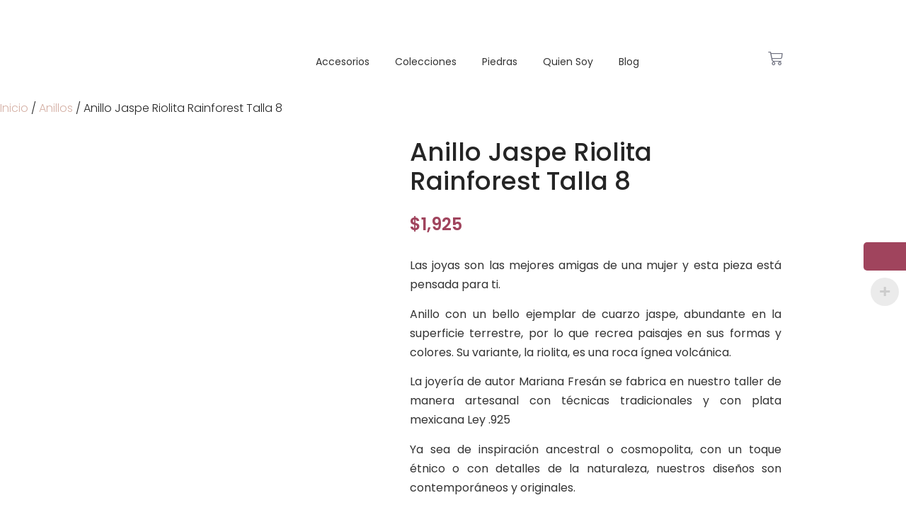

--- FILE ---
content_type: text/html; charset=UTF-8
request_url: https://marianafresan.com/tienda/anillos/anillo-jaspe-riolita-rainforest-talla-8/
body_size: 40473
content:
<!doctype html>
<html lang="es" prefix="og: https://ogp.me/ns#">
<head>
	<meta charset="UTF-8">
	<meta name="viewport" content="width=device-width, initial-scale=1">
	<link rel="profile" href="https://gmpg.org/xfn/11">
	
<!-- Search Engine Optimization by Rank Math - https://rankmath.com/ -->
<title>Anillo Jaspe Riolita Rainforest Talla 8</title>
<meta name="description" content="Las joyas son las mejores amigas de una mujer y esta pieza está pensada para ti. Anillo con un bello ejemplar de cuarzo jaspe, abundante en la superficie terrestre, por lo que recrea paisajes en sus formas y colores. Su variante, la riolita, es una roca ígnea volcánica. La joyería de autor Mariana Fresán se fabrica en nuestro taller de manera artesanal con técnicas tradicionales y con plata mexicana Ley .925 Ya sea de inspiración ancestral o cosmopolita, con un toque étnico o con detalles de la naturaleza, nuestros diseños son contemporáneos y originales. La plata Sterling, esta gema y su diseño te harán brillar enmedio de la gente."/>
<meta name="robots" content="follow, index, max-snippet:-1, max-video-preview:-1, max-image-preview:large"/>
<link rel="canonical" href="https://marianafresan.com/tienda/anillos/anillo-jaspe-riolita-rainforest-talla-8/" />
<meta property="og:locale" content="es_MX" />
<meta property="og:type" content="product" />
<meta property="og:title" content="Anillo Jaspe Riolita Rainforest Talla 8" />
<meta property="og:description" content="Las joyas son las mejores amigas de una mujer y esta pieza está pensada para ti. Anillo con un bello ejemplar de cuarzo jaspe, abundante en la superficie terrestre, por lo que recrea paisajes en sus formas y colores. Su variante, la riolita, es una roca ígnea volcánica. La joyería de autor Mariana Fresán se fabrica en nuestro taller de manera artesanal con técnicas tradicionales y con plata mexicana Ley .925 Ya sea de inspiración ancestral o cosmopolita, con un toque étnico o con detalles de la naturaleza, nuestros diseños son contemporáneos y originales. La plata Sterling, esta gema y su diseño te harán brillar enmedio de la gente." />
<meta property="og:url" content="https://marianafresan.com/tienda/anillos/anillo-jaspe-riolita-rainforest-talla-8/" />
<meta property="og:site_name" content="Mariana Fresán | Joyería Mexicana de Autor" />
<meta property="og:updated_time" content="2025-12-16T18:42:22-06:00" />
<meta property="og:image" content="https://marianafresan.com/wp-content/uploads/2022/11/anillo_riolita_8.webp" />
<meta property="og:image:secure_url" content="https://marianafresan.com/wp-content/uploads/2022/11/anillo_riolita_8.webp" />
<meta property="og:image:width" content="800" />
<meta property="og:image:height" content="800" />
<meta property="og:image:alt" content="Anillo" />
<meta property="og:image:type" content="image/webp" />
<meta property="product:price:amount" content="1925" />
<meta property="product:price:currency" content="MXN" />
<meta property="product:availability" content="instock" />
<meta name="twitter:card" content="summary_large_image" />
<meta name="twitter:title" content="Anillo Jaspe Riolita Rainforest Talla 8" />
<meta name="twitter:description" content="Las joyas son las mejores amigas de una mujer y esta pieza está pensada para ti. Anillo con un bello ejemplar de cuarzo jaspe, abundante en la superficie terrestre, por lo que recrea paisajes en sus formas y colores. Su variante, la riolita, es una roca ígnea volcánica. La joyería de autor Mariana Fresán se fabrica en nuestro taller de manera artesanal con técnicas tradicionales y con plata mexicana Ley .925 Ya sea de inspiración ancestral o cosmopolita, con un toque étnico o con detalles de la naturaleza, nuestros diseños son contemporáneos y originales. La plata Sterling, esta gema y su diseño te harán brillar enmedio de la gente." />
<meta name="twitter:image" content="https://marianafresan.com/wp-content/uploads/2022/11/anillo_riolita_8.webp" />
<meta name="twitter:label1" content="Precio" />
<meta name="twitter:data1" content="&#036;1,925" />
<meta name="twitter:label2" content="Disponibilidad" />
<meta name="twitter:data2" content="Hay existencias" />
<script type="application/ld+json" class="rank-math-schema">{"@context":"https://schema.org","@graph":[{"@type":["JewelryStore","Organization"],"@id":"https://marianafresan.com/#organization","name":"Mariana Fres\u00e1n | Joyer\u00eda Mexicana de Autor","url":"https://marianafresan.com","email":"hola@mariafresan.com","logo":{"@type":"ImageObject","@id":"https://marianafresan.com/#logo","url":"https://marianafresan.com/wp-content/uploads/2023/02/Logo_mariana-fresan.webp","contentUrl":"https://marianafresan.com/wp-content/uploads/2023/02/Logo_mariana-fresan.webp","caption":"Mariana Fres\u00e1n | Joyer\u00eda Mexicana de Autor","inLanguage":"es","width":"860","height":"333"},"openingHours":["Monday,Tuesday,Wednesday,Thursday,Friday,Saturday,Sunday 09:00-17:00"],"image":{"@id":"https://marianafresan.com/#logo"},"telephone":"+52 55 1810 0676"},{"@type":"WebSite","@id":"https://marianafresan.com/#website","url":"https://marianafresan.com","name":"Mariana Fres\u00e1n | Joyer\u00eda Mexicana de Autor","publisher":{"@id":"https://marianafresan.com/#organization"},"inLanguage":"es"},{"@type":"ImageObject","@id":"https://marianafresan.com/wp-content/uploads/2022/11/anillo_riolita_8.webp","url":"https://marianafresan.com/wp-content/uploads/2022/11/anillo_riolita_8.webp","width":"800","height":"800","caption":"Anillo","inLanguage":"es"},{"@type":"BreadcrumbList","@id":"https://marianafresan.com/tienda/anillos/anillo-jaspe-riolita-rainforest-talla-8/#breadcrumb","itemListElement":[{"@type":"ListItem","position":"1","item":{"@id":"https://marianafresan.com","name":"Portada"}},{"@type":"ListItem","position":"2","item":{"@id":"https://marianafresan.com/tienda/anillos/","name":"Anillos"}},{"@type":"ListItem","position":"3","item":{"@id":"https://marianafresan.com/tienda/anillos/anillo-jaspe-riolita-rainforest-talla-8/","name":"Anillo Jaspe Riolita Rainforest Talla 8"}}]},{"@type":"ItemPage","@id":"https://marianafresan.com/tienda/anillos/anillo-jaspe-riolita-rainforest-talla-8/#webpage","url":"https://marianafresan.com/tienda/anillos/anillo-jaspe-riolita-rainforest-talla-8/","name":"Anillo Jaspe Riolita Rainforest Talla 8","datePublished":"2022-11-12T21:00:27-06:00","dateModified":"2025-12-16T18:42:22-06:00","isPartOf":{"@id":"https://marianafresan.com/#website"},"primaryImageOfPage":{"@id":"https://marianafresan.com/wp-content/uploads/2022/11/anillo_riolita_8.webp"},"inLanguage":"es","breadcrumb":{"@id":"https://marianafresan.com/tienda/anillos/anillo-jaspe-riolita-rainforest-talla-8/#breadcrumb"}},{"@type":"Product","name":"Anillo Jaspe Riolita Rainforest Talla 8","description":"Las joyas son las mejores amigas de una mujer y esta pieza est\u00e1 pensada para ti. Anillo con un bello ejemplar de cuarzo jaspe, abundante en la superficie terrestre, por lo que recrea paisajes en sus formas y colores. Su variante, la riolita, es una roca \u00edgnea volc\u00e1nica. La joyer\u00eda de autor Mariana Fres\u00e1n se fabrica en nuestro taller de manera artesanal con t\u00e9cnicas tradicionales y con plata mexicana Ley .925 Ya sea de inspiraci\u00f3n ancestral o cosmopolita, con un toque \u00e9tnico o con detalles de la naturaleza, nuestros dise\u00f1os son contempor\u00e1neos y originales. La plata Sterling, esta gema y su dise\u00f1o te har\u00e1n brillar enmedio de la gente.","sku":"COLU0310","category":"Anillos","mainEntityOfPage":{"@id":"https://marianafresan.com/tienda/anillos/anillo-jaspe-riolita-rainforest-talla-8/#webpage"},"image":[{"@type":"ImageObject","url":"https://marianafresan.com/wp-content/uploads/2022/11/anillo_riolita_8.webp","height":"800","width":"800"},{"@type":"ImageObject","url":"https://marianafresan.com/wp-content/uploads/2022/11/Album-inteligente-sin-titulo-38-de-55-scaled-1.webp","height":"800","width":"800"}],"offers":{"@type":"Offer","price":"1925","priceCurrency":"MXN","priceValidUntil":"2027-12-31","availability":"http://schema.org/InStock","itemCondition":"NewCondition","url":"https://marianafresan.com/tienda/anillos/anillo-jaspe-riolita-rainforest-talla-8/","seller":{"@type":"Organization","@id":"https://marianafresan.com/","name":"Mariana Fres\u00e1n | Joyer\u00eda Mexicana de Autor","url":"https://marianafresan.com","logo":"https://marianafresan.com/wp-content/uploads/2023/02/Logo_mariana-fresan.webp"},"priceSpecification":{"price":"1925","priceCurrency":"MXN","valueAddedTaxIncluded":"false"}},"@id":"https://marianafresan.com/tienda/anillos/anillo-jaspe-riolita-rainforest-talla-8/#richSnippet"}]}</script>
<!-- /Rank Math WordPress SEO plugin -->

<link rel='dns-prefetch' href='//www.googletagmanager.com' />
<link rel='dns-prefetch' href='//fonts.googleapis.com' />
<link rel="alternate" type="application/rss+xml" title="Mariana Fresán &raquo; Feed" href="https://marianafresan.com/feed/" />
<link rel="alternate" type="application/rss+xml" title="Mariana Fresán &raquo; RSS de los comentarios" href="https://marianafresan.com/comments/feed/" />
<link rel="alternate" type="application/rss+xml" title="Mariana Fresán &raquo; Anillo Jaspe Riolita Rainforest Talla 8 RSS de los comentarios" href="https://marianafresan.com/tienda/anillos/anillo-jaspe-riolita-rainforest-talla-8/feed/" />
<link rel="alternate" title="oEmbed (JSON)" type="application/json+oembed" href="https://marianafresan.com/wp-json/oembed/1.0/embed?url=https%3A%2F%2Fmarianafresan.com%2Ftienda%2Fanillos%2Fanillo-jaspe-riolita-rainforest-talla-8%2F" />
<link rel="alternate" title="oEmbed (XML)" type="text/xml+oembed" href="https://marianafresan.com/wp-json/oembed/1.0/embed?url=https%3A%2F%2Fmarianafresan.com%2Ftienda%2Fanillos%2Fanillo-jaspe-riolita-rainforest-talla-8%2F&#038;format=xml" />
<style id='wp-img-auto-sizes-contain-inline-css'>
img:is([sizes=auto i],[sizes^="auto," i]){contain-intrinsic-size:3000px 1500px}
/*# sourceURL=wp-img-auto-sizes-contain-inline-css */
</style>
<link rel='stylesheet' id='woocommerce-multi-currency-css' href='https://marianafresan.com/wp-content/plugins/woocommerce-multi-currency/css/woocommerce-multi-currency.min.css?ver=2.3.12' media='all' />
<style id='woocommerce-multi-currency-inline-css'>
.woocommerce-multi-currency .wmc-list-currencies .wmc-currency.wmc-active {background: #a0445d !important;}.woocommerce-multi-currency .wmc-list-currencies .wmc-currency:hover {background: #a0445d !important;}.woocommerce-multi-currency .wmc-list-currencies .wmc-currency,.woocommerce-multi-currency .wmc-title, .woocommerce-multi-currency.wmc-price-switcher a {background: #707280 !important;}.woocommerce-multi-currency .wmc-title, .woocommerce-multi-currency .wmc-list-currencies .wmc-currency span,.woocommerce-multi-currency .wmc-list-currencies .wmc-currency a,.woocommerce-multi-currency.wmc-price-switcher a {color: #ffffff !important;}.woocommerce-multi-currency.wmc-sidebar .wmc-list-currencies .wmc-sidebar-open{background-color:#99999933;color:#cccccc;}.woocommerce-multi-currency.wmc-shortcode .wmc-currency{background-color:#ffffff;color:#212121}.woocommerce-multi-currency.wmc-shortcode .wmc-currency.wmc-active,.woocommerce-multi-currency.wmc-shortcode .wmc-current-currency{background-color:#ffffff;color:#4e543f}.woocommerce-multi-currency.wmc-shortcode.vertical-currency-symbols-circle:not(.wmc-currency-trigger-click) .wmc-currency-wrapper:hover .wmc-sub-currency,.woocommerce-multi-currency.wmc-shortcode.vertical-currency-symbols-circle.wmc-currency-trigger-click .wmc-sub-currency{animation: height_slide 500ms;}@keyframes height_slide {0% {height: 0;} 100% {height: 500%;} }
.woocommerce-multi-currency.wmc-sidebar.style-1 .wmc-list-currencies .wmc-currency .wmc-currency-content-left:not(.wmc-active-title){width:60px !important;}.woocommerce-multi-currency.wmc-sidebar.wmc-right{right: -190px ;}.woocommerce-multi-currency.wmc-sidebar.wmc-left{left: -190px ;}
/*# sourceURL=woocommerce-multi-currency-inline-css */
</style>
<link rel='stylesheet' id='woolentor-product-grid-modern-css' href='https://marianafresan.com/wp-content/plugins/woolentor-addons/assets/css/product-grid/modern.css?ver=3.3.1' media='all' />
<link rel='stylesheet' id='woolentor-product-grid-luxury-css' href='https://marianafresan.com/wp-content/plugins/woolentor-addons/assets/css/product-grid/luxury.css?ver=3.3.1' media='all' />
<link rel='stylesheet' id='woolentor-product-grid-editorial-css' href='https://marianafresan.com/wp-content/plugins/woolentor-addons/assets/css/product-grid/editorial.css?ver=3.3.1' media='all' />
<link rel='stylesheet' id='woolentor-product-grid-magazine-css' href='https://marianafresan.com/wp-content/plugins/woolentor-addons/assets/css/product-grid/magazine.css?ver=3.3.1' media='all' />
<style id='wp-emoji-styles-inline-css'>

	img.wp-smiley, img.emoji {
		display: inline !important;
		border: none !important;
		box-shadow: none !important;
		height: 1em !important;
		width: 1em !important;
		margin: 0 0.07em !important;
		vertical-align: -0.1em !important;
		background: none !important;
		padding: 0 !important;
	}
/*# sourceURL=wp-emoji-styles-inline-css */
</style>
<link rel='stylesheet' id='wp-block-library-css' href='https://marianafresan.com/wp-includes/css/dist/block-library/style.min.css?ver=12ee7f237cac78fcbbf3bcf1a63b9af2' media='all' />
<style id='joinchat-button-style-inline-css'>
.wp-block-joinchat-button{border:none!important;text-align:center}.wp-block-joinchat-button figure{display:table;margin:0 auto;padding:0}.wp-block-joinchat-button figcaption{font:normal normal 400 .6em/2em var(--wp--preset--font-family--system-font,sans-serif);margin:0;padding:0}.wp-block-joinchat-button .joinchat-button__qr{background-color:#fff;border:6px solid #25d366;border-radius:30px;box-sizing:content-box;display:block;height:200px;margin:auto;overflow:hidden;padding:10px;width:200px}.wp-block-joinchat-button .joinchat-button__qr canvas,.wp-block-joinchat-button .joinchat-button__qr img{display:block;margin:auto}.wp-block-joinchat-button .joinchat-button__link{align-items:center;background-color:#25d366;border:6px solid #25d366;border-radius:30px;display:inline-flex;flex-flow:row nowrap;justify-content:center;line-height:1.25em;margin:0 auto;text-decoration:none}.wp-block-joinchat-button .joinchat-button__link:before{background:transparent var(--joinchat-ico) no-repeat center;background-size:100%;content:"";display:block;height:1.5em;margin:-.75em .75em -.75em 0;width:1.5em}.wp-block-joinchat-button figure+.joinchat-button__link{margin-top:10px}@media (orientation:landscape)and (min-height:481px),(orientation:portrait)and (min-width:481px){.wp-block-joinchat-button.joinchat-button--qr-only figure+.joinchat-button__link{display:none}}@media (max-width:480px),(orientation:landscape)and (max-height:480px){.wp-block-joinchat-button figure{display:none}}

/*# sourceURL=https://marianafresan.com/wp-content/plugins/creame-whatsapp-me/gutenberg/build/style-index.css */
</style>
<link rel='stylesheet' id='woolentor-block-common-css' href='https://marianafresan.com/wp-content/plugins/woolentor-addons/woolentor-blocks/assets/css/common-style.css?ver=3.3.1' media='all' />
<link rel='stylesheet' id='woolentor-block-default-css' href='https://marianafresan.com/wp-content/plugins/woolentor-addons/woolentor-blocks/assets/css/style-index.css?ver=3.3.1' media='all' />
<style id='global-styles-inline-css'>
:root{--wp--preset--aspect-ratio--square: 1;--wp--preset--aspect-ratio--4-3: 4/3;--wp--preset--aspect-ratio--3-4: 3/4;--wp--preset--aspect-ratio--3-2: 3/2;--wp--preset--aspect-ratio--2-3: 2/3;--wp--preset--aspect-ratio--16-9: 16/9;--wp--preset--aspect-ratio--9-16: 9/16;--wp--preset--color--black: #000000;--wp--preset--color--cyan-bluish-gray: #abb8c3;--wp--preset--color--white: #ffffff;--wp--preset--color--pale-pink: #f78da7;--wp--preset--color--vivid-red: #cf2e2e;--wp--preset--color--luminous-vivid-orange: #ff6900;--wp--preset--color--luminous-vivid-amber: #fcb900;--wp--preset--color--light-green-cyan: #7bdcb5;--wp--preset--color--vivid-green-cyan: #00d084;--wp--preset--color--pale-cyan-blue: #8ed1fc;--wp--preset--color--vivid-cyan-blue: #0693e3;--wp--preset--color--vivid-purple: #9b51e0;--wp--preset--gradient--vivid-cyan-blue-to-vivid-purple: linear-gradient(135deg,rgb(6,147,227) 0%,rgb(155,81,224) 100%);--wp--preset--gradient--light-green-cyan-to-vivid-green-cyan: linear-gradient(135deg,rgb(122,220,180) 0%,rgb(0,208,130) 100%);--wp--preset--gradient--luminous-vivid-amber-to-luminous-vivid-orange: linear-gradient(135deg,rgb(252,185,0) 0%,rgb(255,105,0) 100%);--wp--preset--gradient--luminous-vivid-orange-to-vivid-red: linear-gradient(135deg,rgb(255,105,0) 0%,rgb(207,46,46) 100%);--wp--preset--gradient--very-light-gray-to-cyan-bluish-gray: linear-gradient(135deg,rgb(238,238,238) 0%,rgb(169,184,195) 100%);--wp--preset--gradient--cool-to-warm-spectrum: linear-gradient(135deg,rgb(74,234,220) 0%,rgb(151,120,209) 20%,rgb(207,42,186) 40%,rgb(238,44,130) 60%,rgb(251,105,98) 80%,rgb(254,248,76) 100%);--wp--preset--gradient--blush-light-purple: linear-gradient(135deg,rgb(255,206,236) 0%,rgb(152,150,240) 100%);--wp--preset--gradient--blush-bordeaux: linear-gradient(135deg,rgb(254,205,165) 0%,rgb(254,45,45) 50%,rgb(107,0,62) 100%);--wp--preset--gradient--luminous-dusk: linear-gradient(135deg,rgb(255,203,112) 0%,rgb(199,81,192) 50%,rgb(65,88,208) 100%);--wp--preset--gradient--pale-ocean: linear-gradient(135deg,rgb(255,245,203) 0%,rgb(182,227,212) 50%,rgb(51,167,181) 100%);--wp--preset--gradient--electric-grass: linear-gradient(135deg,rgb(202,248,128) 0%,rgb(113,206,126) 100%);--wp--preset--gradient--midnight: linear-gradient(135deg,rgb(2,3,129) 0%,rgb(40,116,252) 100%);--wp--preset--font-size--small: 13px;--wp--preset--font-size--medium: 20px;--wp--preset--font-size--large: 36px;--wp--preset--font-size--x-large: 42px;--wp--preset--spacing--20: 0.44rem;--wp--preset--spacing--30: 0.67rem;--wp--preset--spacing--40: 1rem;--wp--preset--spacing--50: 1.5rem;--wp--preset--spacing--60: 2.25rem;--wp--preset--spacing--70: 3.38rem;--wp--preset--spacing--80: 5.06rem;--wp--preset--shadow--natural: 6px 6px 9px rgba(0, 0, 0, 0.2);--wp--preset--shadow--deep: 12px 12px 50px rgba(0, 0, 0, 0.4);--wp--preset--shadow--sharp: 6px 6px 0px rgba(0, 0, 0, 0.2);--wp--preset--shadow--outlined: 6px 6px 0px -3px rgb(255, 255, 255), 6px 6px rgb(0, 0, 0);--wp--preset--shadow--crisp: 6px 6px 0px rgb(0, 0, 0);}:root { --wp--style--global--content-size: 800px;--wp--style--global--wide-size: 1200px; }:where(body) { margin: 0; }.wp-site-blocks > .alignleft { float: left; margin-right: 2em; }.wp-site-blocks > .alignright { float: right; margin-left: 2em; }.wp-site-blocks > .aligncenter { justify-content: center; margin-left: auto; margin-right: auto; }:where(.wp-site-blocks) > * { margin-block-start: 24px; margin-block-end: 0; }:where(.wp-site-blocks) > :first-child { margin-block-start: 0; }:where(.wp-site-blocks) > :last-child { margin-block-end: 0; }:root { --wp--style--block-gap: 24px; }:root :where(.is-layout-flow) > :first-child{margin-block-start: 0;}:root :where(.is-layout-flow) > :last-child{margin-block-end: 0;}:root :where(.is-layout-flow) > *{margin-block-start: 24px;margin-block-end: 0;}:root :where(.is-layout-constrained) > :first-child{margin-block-start: 0;}:root :where(.is-layout-constrained) > :last-child{margin-block-end: 0;}:root :where(.is-layout-constrained) > *{margin-block-start: 24px;margin-block-end: 0;}:root :where(.is-layout-flex){gap: 24px;}:root :where(.is-layout-grid){gap: 24px;}.is-layout-flow > .alignleft{float: left;margin-inline-start: 0;margin-inline-end: 2em;}.is-layout-flow > .alignright{float: right;margin-inline-start: 2em;margin-inline-end: 0;}.is-layout-flow > .aligncenter{margin-left: auto !important;margin-right: auto !important;}.is-layout-constrained > .alignleft{float: left;margin-inline-start: 0;margin-inline-end: 2em;}.is-layout-constrained > .alignright{float: right;margin-inline-start: 2em;margin-inline-end: 0;}.is-layout-constrained > .aligncenter{margin-left: auto !important;margin-right: auto !important;}.is-layout-constrained > :where(:not(.alignleft):not(.alignright):not(.alignfull)){max-width: var(--wp--style--global--content-size);margin-left: auto !important;margin-right: auto !important;}.is-layout-constrained > .alignwide{max-width: var(--wp--style--global--wide-size);}body .is-layout-flex{display: flex;}.is-layout-flex{flex-wrap: wrap;align-items: center;}.is-layout-flex > :is(*, div){margin: 0;}body .is-layout-grid{display: grid;}.is-layout-grid > :is(*, div){margin: 0;}body{padding-top: 0px;padding-right: 0px;padding-bottom: 0px;padding-left: 0px;}a:where(:not(.wp-element-button)){text-decoration: underline;}:root :where(.wp-element-button, .wp-block-button__link){background-color: #32373c;border-width: 0;color: #fff;font-family: inherit;font-size: inherit;font-style: inherit;font-weight: inherit;letter-spacing: inherit;line-height: inherit;padding-top: calc(0.667em + 2px);padding-right: calc(1.333em + 2px);padding-bottom: calc(0.667em + 2px);padding-left: calc(1.333em + 2px);text-decoration: none;text-transform: inherit;}.has-black-color{color: var(--wp--preset--color--black) !important;}.has-cyan-bluish-gray-color{color: var(--wp--preset--color--cyan-bluish-gray) !important;}.has-white-color{color: var(--wp--preset--color--white) !important;}.has-pale-pink-color{color: var(--wp--preset--color--pale-pink) !important;}.has-vivid-red-color{color: var(--wp--preset--color--vivid-red) !important;}.has-luminous-vivid-orange-color{color: var(--wp--preset--color--luminous-vivid-orange) !important;}.has-luminous-vivid-amber-color{color: var(--wp--preset--color--luminous-vivid-amber) !important;}.has-light-green-cyan-color{color: var(--wp--preset--color--light-green-cyan) !important;}.has-vivid-green-cyan-color{color: var(--wp--preset--color--vivid-green-cyan) !important;}.has-pale-cyan-blue-color{color: var(--wp--preset--color--pale-cyan-blue) !important;}.has-vivid-cyan-blue-color{color: var(--wp--preset--color--vivid-cyan-blue) !important;}.has-vivid-purple-color{color: var(--wp--preset--color--vivid-purple) !important;}.has-black-background-color{background-color: var(--wp--preset--color--black) !important;}.has-cyan-bluish-gray-background-color{background-color: var(--wp--preset--color--cyan-bluish-gray) !important;}.has-white-background-color{background-color: var(--wp--preset--color--white) !important;}.has-pale-pink-background-color{background-color: var(--wp--preset--color--pale-pink) !important;}.has-vivid-red-background-color{background-color: var(--wp--preset--color--vivid-red) !important;}.has-luminous-vivid-orange-background-color{background-color: var(--wp--preset--color--luminous-vivid-orange) !important;}.has-luminous-vivid-amber-background-color{background-color: var(--wp--preset--color--luminous-vivid-amber) !important;}.has-light-green-cyan-background-color{background-color: var(--wp--preset--color--light-green-cyan) !important;}.has-vivid-green-cyan-background-color{background-color: var(--wp--preset--color--vivid-green-cyan) !important;}.has-pale-cyan-blue-background-color{background-color: var(--wp--preset--color--pale-cyan-blue) !important;}.has-vivid-cyan-blue-background-color{background-color: var(--wp--preset--color--vivid-cyan-blue) !important;}.has-vivid-purple-background-color{background-color: var(--wp--preset--color--vivid-purple) !important;}.has-black-border-color{border-color: var(--wp--preset--color--black) !important;}.has-cyan-bluish-gray-border-color{border-color: var(--wp--preset--color--cyan-bluish-gray) !important;}.has-white-border-color{border-color: var(--wp--preset--color--white) !important;}.has-pale-pink-border-color{border-color: var(--wp--preset--color--pale-pink) !important;}.has-vivid-red-border-color{border-color: var(--wp--preset--color--vivid-red) !important;}.has-luminous-vivid-orange-border-color{border-color: var(--wp--preset--color--luminous-vivid-orange) !important;}.has-luminous-vivid-amber-border-color{border-color: var(--wp--preset--color--luminous-vivid-amber) !important;}.has-light-green-cyan-border-color{border-color: var(--wp--preset--color--light-green-cyan) !important;}.has-vivid-green-cyan-border-color{border-color: var(--wp--preset--color--vivid-green-cyan) !important;}.has-pale-cyan-blue-border-color{border-color: var(--wp--preset--color--pale-cyan-blue) !important;}.has-vivid-cyan-blue-border-color{border-color: var(--wp--preset--color--vivid-cyan-blue) !important;}.has-vivid-purple-border-color{border-color: var(--wp--preset--color--vivid-purple) !important;}.has-vivid-cyan-blue-to-vivid-purple-gradient-background{background: var(--wp--preset--gradient--vivid-cyan-blue-to-vivid-purple) !important;}.has-light-green-cyan-to-vivid-green-cyan-gradient-background{background: var(--wp--preset--gradient--light-green-cyan-to-vivid-green-cyan) !important;}.has-luminous-vivid-amber-to-luminous-vivid-orange-gradient-background{background: var(--wp--preset--gradient--luminous-vivid-amber-to-luminous-vivid-orange) !important;}.has-luminous-vivid-orange-to-vivid-red-gradient-background{background: var(--wp--preset--gradient--luminous-vivid-orange-to-vivid-red) !important;}.has-very-light-gray-to-cyan-bluish-gray-gradient-background{background: var(--wp--preset--gradient--very-light-gray-to-cyan-bluish-gray) !important;}.has-cool-to-warm-spectrum-gradient-background{background: var(--wp--preset--gradient--cool-to-warm-spectrum) !important;}.has-blush-light-purple-gradient-background{background: var(--wp--preset--gradient--blush-light-purple) !important;}.has-blush-bordeaux-gradient-background{background: var(--wp--preset--gradient--blush-bordeaux) !important;}.has-luminous-dusk-gradient-background{background: var(--wp--preset--gradient--luminous-dusk) !important;}.has-pale-ocean-gradient-background{background: var(--wp--preset--gradient--pale-ocean) !important;}.has-electric-grass-gradient-background{background: var(--wp--preset--gradient--electric-grass) !important;}.has-midnight-gradient-background{background: var(--wp--preset--gradient--midnight) !important;}.has-small-font-size{font-size: var(--wp--preset--font-size--small) !important;}.has-medium-font-size{font-size: var(--wp--preset--font-size--medium) !important;}.has-large-font-size{font-size: var(--wp--preset--font-size--large) !important;}.has-x-large-font-size{font-size: var(--wp--preset--font-size--x-large) !important;}
:root :where(.wp-block-pullquote){font-size: 1.5em;line-height: 1.6;}
/*# sourceURL=global-styles-inline-css */
</style>
<link rel='stylesheet' id='photoswipe-css' href='https://marianafresan.com/wp-content/plugins/woocommerce/assets/css/photoswipe/photoswipe.min.css?ver=10.4.3' media='all' />
<link rel='stylesheet' id='photoswipe-default-skin-css' href='https://marianafresan.com/wp-content/plugins/woocommerce/assets/css/photoswipe/default-skin/default-skin.min.css?ver=10.4.3' media='all' />
<link rel='stylesheet' id='woocommerce-layout-css' href='https://marianafresan.com/wp-content/plugins/woocommerce/assets/css/woocommerce-layout.css?ver=10.4.3' media='all' />
<link rel='stylesheet' id='woocommerce-smallscreen-css' href='https://marianafresan.com/wp-content/plugins/woocommerce/assets/css/woocommerce-smallscreen.css?ver=10.4.3' media='only screen and (max-width: 768px)' />
<link rel='stylesheet' id='woocommerce-general-css' href='https://marianafresan.com/wp-content/plugins/woocommerce/assets/css/woocommerce.css?ver=10.4.3' media='all' />
<style id='woocommerce-inline-inline-css'>
.woocommerce form .form-row .required { visibility: visible; }
/*# sourceURL=woocommerce-inline-inline-css */
</style>
<link rel='stylesheet' id='woocommerce-photo-reviews-style-css' href='https://marianafresan.com/wp-content/plugins/woo-photo-reviews/css/style.min.css?ver=1.2.24' media='all' />
<style id='woocommerce-photo-reviews-style-inline-css'>
.wcpr-filter-container{border:1px solid #e5e5e5;}.wcpr-filter-button{border:1px solid #e5e5e5;}.rate-percent{background-color:#f98c38;}.star-rating:before,.star-rating span:before,.stars a:hover:after, .stars a.active:after{color:#ffb600 !important;}
/*# sourceURL=woocommerce-photo-reviews-style-inline-css */
</style>
<link rel='stylesheet' id='wcpr-rotate-font-style-css' href='https://marianafresan.com/wp-content/plugins/woo-photo-reviews/css/rotate.min.css?ver=1.2.24' media='all' />
<link rel='stylesheet' id='wcpr-default-display-style-css' href='https://marianafresan.com/wp-content/plugins/woo-photo-reviews/css/default-display-images.min.css?ver=1.2.24' media='all' />
<style id='wcpr-default-display-style-inline-css'>
.reviews-images-item{margin-right: 2px;padding: 0;float:left;border-radius: 3px;}.kt-reviews-image-container .kt-wc-reviews-images-wrap-wrap .reviews-images-item .review-images{float: left !important;height: 48px !important;width:auto !important;border-radius: 3px;}
/*# sourceURL=wcpr-default-display-style-inline-css */
</style>
<link rel='stylesheet' id='woocommerce-free-shipping-bar-google-font-css' href='//fonts.googleapis.com/css?family=Didact+Gothic%3A400%2C500%2C600%2C700&#038;ver=1.2.9' media='all' />
<link rel='stylesheet' id='woocommerce-free-shipping-bar-css' href='https://marianafresan.com/wp-content/plugins/woocommerce-free-shipping-bar/assets/css/woocommerce-free-shipping-bar-frontend-style.min.css?ver=1.2.9' media='all' />
<style id='woocommerce-free-shipping-bar-inline-css'>

				#wfspb-top-bar .wfspb-lining-layer{
					background-color: rgb(160, 68, 93) !important;
				}
				#wfspb-progress.wfsb-style-3{
					background-color: rgb(160, 68, 93) !important;
				}
				#wfspb-top-bar{
					color: #FFFFFF !important;
					text-align: center !important;
				}
				#wfspb-top-bar #wfspb-main-content{
					padding: 0 34px;
					font-size: 17px !important;
					text-align: center !important;
					color: #FFFFFF !important;
				}
				#wfspb-top-bar #wfspb-main-content b span{
					color: #FFFFFF ;
				}
				#wfspb-top-bar #wfspb-main-content a{
					color: #FFFFFF;
				}
				#wfspb-shortcode #wfspb-main-content{
				    font-size: 17px;
				    color: #000000 !important;
				}
				#wfspb-shortcode #wfspb-main-content b span{
					color: #000000 ;
				}
				#wfspb-shortcode #wfspb-main-content a{
				    color: #FFFFFF !important;
				}
				div#wfspb-close{
				font-size: 17px !important;
				line-height: 17px !important;
				}
				
				#wfspb-top-bar{
					font-family: Didact Gothic !important;
				}
/*# sourceURL=woocommerce-free-shipping-bar-inline-css */
</style>
<link rel='stylesheet' id='font-awesome-css' href='https://marianafresan.com/wp-content/plugins/elementor/assets/lib/font-awesome/css/font-awesome.min.css?ver=4.7.0' media='all' />
<link rel='stylesheet' id='simple-line-icons-wl-css' href='https://marianafresan.com/wp-content/plugins/woolentor-addons/assets/css/simple-line-icons.css?ver=3.3.1' media='all' />
<link rel='stylesheet' id='htflexboxgrid-css' href='https://marianafresan.com/wp-content/plugins/woolentor-addons/assets/css/htflexboxgrid.css?ver=3.3.1' media='all' />
<link rel='stylesheet' id='slick-css' href='https://marianafresan.com/wp-content/plugins/woolentor-addons/assets/css/slick.css?ver=3.3.1' media='all' />
<link rel='stylesheet' id='woolentor-widgets-css' href='https://marianafresan.com/wp-content/plugins/woolentor-addons/assets/css/woolentor-widgets.css?ver=3.3.1' media='all' />
<link rel='stylesheet' id='woolentor-quickview-css' href='https://marianafresan.com/wp-content/plugins/woolentor-addons/includes/modules/quickview/assets/css/frontend.css?ver=3.3.1' media='all' />
<link rel='stylesheet' id='hello-elementor-css' href='https://marianafresan.com/wp-content/themes/hello-elementor/assets/css/reset.css?ver=3.4.5' media='all' />
<link rel='stylesheet' id='hello-elementor-theme-style-css' href='https://marianafresan.com/wp-content/themes/hello-elementor/assets/css/theme.css?ver=3.4.5' media='all' />
<link rel='stylesheet' id='hello-elementor-header-footer-css' href='https://marianafresan.com/wp-content/themes/hello-elementor/assets/css/header-footer.css?ver=3.4.5' media='all' />
<link rel='stylesheet' id='elementor-frontend-css' href='https://marianafresan.com/wp-content/uploads/elementor/css/custom-frontend.min.css?ver=1768632574' media='all' />
<link rel='stylesheet' id='elementor-post-4-css' href='https://marianafresan.com/wp-content/uploads/elementor/css/post-4.css?ver=1768632574' media='all' />
<link rel='stylesheet' id='e-animation-zoomIn-css' href='https://marianafresan.com/wp-content/plugins/elementor/assets/lib/animations/styles/zoomIn.min.css?ver=3.34.1' media='all' />
<link rel='stylesheet' id='widget-nav-menu-css' href='https://marianafresan.com/wp-content/uploads/elementor/css/custom-pro-widget-nav-menu.min.css?ver=1768632574' media='all' />
<link rel='stylesheet' id='e-animation-pulse-css' href='https://marianafresan.com/wp-content/plugins/elementor/assets/lib/animations/styles/e-animation-pulse.min.css?ver=3.34.1' media='all' />
<link rel='stylesheet' id='widget-woocommerce-menu-cart-css' href='https://marianafresan.com/wp-content/uploads/elementor/css/custom-pro-widget-woocommerce-menu-cart.min.css?ver=1768632574' media='all' />
<link rel='stylesheet' id='widget-image-css' href='https://marianafresan.com/wp-content/plugins/elementor/assets/css/widget-image.min.css?ver=3.34.1' media='all' />
<link rel='stylesheet' id='widget-icon-list-css' href='https://marianafresan.com/wp-content/uploads/elementor/css/custom-widget-icon-list.min.css?ver=1768632574' media='all' />
<link rel='stylesheet' id='widget-social-icons-css' href='https://marianafresan.com/wp-content/plugins/elementor/assets/css/widget-social-icons.min.css?ver=3.34.1' media='all' />
<link rel='stylesheet' id='e-apple-webkit-css' href='https://marianafresan.com/wp-content/uploads/elementor/css/custom-apple-webkit.min.css?ver=1768632574' media='all' />
<link rel='stylesheet' id='widget-divider-css' href='https://marianafresan.com/wp-content/plugins/elementor/assets/css/widget-divider.min.css?ver=3.34.1' media='all' />
<link rel='stylesheet' id='widget-heading-css' href='https://marianafresan.com/wp-content/plugins/elementor/assets/css/widget-heading.min.css?ver=3.34.1' media='all' />
<link rel='stylesheet' id='widget-spacer-css' href='https://marianafresan.com/wp-content/plugins/elementor/assets/css/widget-spacer.min.css?ver=3.34.1' media='all' />
<link rel='stylesheet' id='widget-woocommerce-product-images-css' href='https://marianafresan.com/wp-content/plugins/elementor-pro/assets/css/widget-woocommerce-product-images.min.css?ver=3.33.2' media='all' />
<link rel='stylesheet' id='widget-woocommerce-product-price-css' href='https://marianafresan.com/wp-content/plugins/elementor-pro/assets/css/widget-woocommerce-product-price.min.css?ver=3.33.2' media='all' />
<link rel='stylesheet' id='widget-woocommerce-product-add-to-cart-css' href='https://marianafresan.com/wp-content/uploads/elementor/css/custom-pro-widget-woocommerce-product-add-to-cart.min.css?ver=1768632574' media='all' />
<link rel='stylesheet' id='widget-woocommerce-product-meta-css' href='https://marianafresan.com/wp-content/plugins/elementor-pro/assets/css/widget-woocommerce-product-meta.min.css?ver=3.33.2' media='all' />
<link rel='stylesheet' id='widget-share-buttons-css' href='https://marianafresan.com/wp-content/plugins/elementor-pro/assets/css/widget-share-buttons.min.css?ver=3.33.2' media='all' />
<link rel='stylesheet' id='elementor-icons-shared-0-css' href='https://marianafresan.com/wp-content/plugins/elementor/assets/lib/font-awesome/css/fontawesome.min.css?ver=5.15.3' media='all' />
<link rel='stylesheet' id='elementor-icons-fa-solid-css' href='https://marianafresan.com/wp-content/plugins/elementor/assets/lib/font-awesome/css/solid.min.css?ver=5.15.3' media='all' />
<link rel='stylesheet' id='elementor-icons-fa-brands-css' href='https://marianafresan.com/wp-content/plugins/elementor/assets/lib/font-awesome/css/brands.min.css?ver=5.15.3' media='all' />
<link rel='stylesheet' id='widget-woocommerce-product-data-tabs-css' href='https://marianafresan.com/wp-content/plugins/elementor-pro/assets/css/widget-woocommerce-product-data-tabs.min.css?ver=3.33.2' media='all' />
<link rel='stylesheet' id='widget-woocommerce-products-css' href='https://marianafresan.com/wp-content/plugins/elementor-pro/assets/css/widget-woocommerce-products.min.css?ver=3.33.2' media='all' />
<link rel='stylesheet' id='widget-accordion-css' href='https://marianafresan.com/wp-content/uploads/elementor/css/custom-widget-accordion.min.css?ver=1768632574' media='all' />
<link rel='stylesheet' id='widget-search-form-css' href='https://marianafresan.com/wp-content/plugins/elementor-pro/assets/css/widget-search-form.min.css?ver=3.33.2' media='all' />
<link rel='stylesheet' id='e-animation-slideInRight-css' href='https://marianafresan.com/wp-content/plugins/elementor/assets/lib/animations/styles/slideInRight.min.css?ver=3.34.1' media='all' />
<link rel='stylesheet' id='e-popup-css' href='https://marianafresan.com/wp-content/plugins/elementor-pro/assets/css/conditionals/popup.min.css?ver=3.33.2' media='all' />
<link rel='stylesheet' id='elementor-icons-css' href='https://marianafresan.com/wp-content/plugins/elementor/assets/lib/eicons/css/elementor-icons.min.css?ver=5.45.0' media='all' />
<link rel='stylesheet' id='elementor-post-38-css' href='https://marianafresan.com/wp-content/uploads/elementor/css/post-38.css?ver=1768632575' media='all' />
<link rel='stylesheet' id='elementor-post-82-css' href='https://marianafresan.com/wp-content/uploads/elementor/css/post-82.css?ver=1768632576' media='all' />
<link rel='stylesheet' id='elementor-post-33831-css' href='https://marianafresan.com/wp-content/uploads/elementor/css/post-33831.css?ver=1768632680' media='all' />
<link rel='stylesheet' id='elementor-post-38317-css' href='https://marianafresan.com/wp-content/uploads/elementor/css/post-38317.css?ver=1768632576' media='all' />
<link rel='stylesheet' id='wcpa-frontend-css' href='https://marianafresan.com/wp-content/plugins/woo-custom-product-addons/assets/css/style_1.css?ver=3.0.19' media='all' />
<link rel='stylesheet' id='woo_discount_pro_style-css' href='https://marianafresan.com/wp-content/plugins/woo-discount-rules-pro/Assets/Css/awdr_style.css?ver=2.6.13' media='all' />
<link rel='stylesheet' id='elementor-gf-local-poppins-css' href='https://marianafresan.com/wp-content/uploads/elementor/google-fonts/css/poppins.css?ver=1742237491' media='all' />
<script type="text/template" id="tmpl-variation-template">
	<div class="woocommerce-variation-description">{{{ data.variation.variation_description }}}</div>
	<div class="woocommerce-variation-price">{{{ data.variation.price_html }}}</div>
	<div class="woocommerce-variation-availability">{{{ data.variation.availability_html }}}</div>
</script>
<script type="text/template" id="tmpl-unavailable-variation-template">
	<p role="alert">Lo sentimos, este producto no está disponible. Por favor elige otra combinación.</p>
</script>
<script src="https://marianafresan.com/wp-includes/js/jquery/jquery.min.js?ver=3.7.1" id="jquery-core-js"></script>
<script src="https://marianafresan.com/wp-includes/js/jquery/jquery-migrate.min.js?ver=3.4.1" id="jquery-migrate-js"></script>
<script id="woocommerce-multi-currency-js-extra">
var wooMultiCurrencyParams = {"enableCacheCompatible":"0","ajaxUrl":"https://marianafresan.com/wp-admin/admin-ajax.php","nonce":"2a85ea9b73","switchByJS":"0","woo_subscription":"","extra_params":[],"current_currency":"MXN","currencyByPaymentImmediately":"","click_to_expand_currencies_bar":"1","filter_price_meta_query":"","filter_price_tax_query":"","filter_price_search_query":"","filter_price_query_vars":""};
//# sourceURL=woocommerce-multi-currency-js-extra
</script>
<script src="https://marianafresan.com/wp-content/plugins/woocommerce-multi-currency/js/woocommerce-multi-currency.min.js?ver=2.3.12" id="woocommerce-multi-currency-js"></script>
<script src="https://marianafresan.com/wp-content/plugins/woocommerce/assets/js/jquery-blockui/jquery.blockUI.min.js?ver=2.7.0-wc.10.4.3" id="wc-jquery-blockui-js" data-wp-strategy="defer"></script>
<script id="wc-add-to-cart-js-extra">
var wc_add_to_cart_params = {"ajax_url":"/wp-admin/admin-ajax.php","wc_ajax_url":"/?wc-ajax=%%endpoint%%","i18n_view_cart":"Ver carrito","cart_url":"https://marianafresan.com/carrito/","is_cart":"","cart_redirect_after_add":"no"};
//# sourceURL=wc-add-to-cart-js-extra
</script>
<script src="https://marianafresan.com/wp-content/plugins/woocommerce/assets/js/frontend/add-to-cart.min.js?ver=10.4.3" id="wc-add-to-cart-js" defer data-wp-strategy="defer"></script>
<script src="https://marianafresan.com/wp-content/plugins/woocommerce/assets/js/photoswipe/photoswipe.min.js?ver=4.1.1-wc.10.4.3" id="wc-photoswipe-js" data-wp-strategy="defer"></script>
<script src="https://marianafresan.com/wp-content/plugins/woocommerce/assets/js/js-cookie/js.cookie.min.js?ver=2.1.4-wc.10.4.3" id="wc-js-cookie-js" defer data-wp-strategy="defer"></script>
<script id="woocommerce-js-extra">
var woocommerce_params = {"ajax_url":"/wp-admin/admin-ajax.php","wc_ajax_url":"/?wc-ajax=%%endpoint%%","i18n_password_show":"Show password","i18n_password_hide":"Hide password"};
//# sourceURL=woocommerce-js-extra
</script>
<script src="https://marianafresan.com/wp-content/plugins/woocommerce/assets/js/frontend/woocommerce.min.js?ver=10.4.3" id="woocommerce-js" defer data-wp-strategy="defer"></script>
<script id="woocommerce-photo-reviews-script-js-extra">
var woocommerce_photo_reviews_params = {"ajaxurl":"https://marianafresan.com/wp-admin/admin-ajax.php","i18n_required_rating_text":"Please select a rating","i18n_required_comment_text":"Please enter your comment","i18n_required_name_text":"Please enter your name","i18n_required_email_text":"Please enter your email","warning_gdpr":"Please agree with our term and policy.","upload_allow":["image/jpg","image/jpeg","image/bmp","image/png","image/webp","image/gif"],"ajax_upload_file":"","ajax_check_content_reviews":"","max_file_size":"2000","max_files":"2","enable_photo":"on","required_image":"off","warning_required_image":"Please upload at least one image for your review!","warning_max_files":"You can only upload maximum of 2 files","warning_upload_allow":"'%file_name%' is not an allowed file type.","warning_max_file_size":"The size of '%file_name%' is greater than 2000 kB.","comments_container_id":"comments","nonce":"0f302c1bdb","wc_ajax_url":"/?wc-ajax=%%endpoint%%"};
//# sourceURL=woocommerce-photo-reviews-script-js-extra
</script>
<script src="https://marianafresan.com/wp-content/plugins/woo-photo-reviews/js/script.min.js?ver=1.2.24" id="woocommerce-photo-reviews-script-js"></script>
<script src="https://marianafresan.com/wp-content/plugins/woo-photo-reviews/js/default-display-images.min.js?ver=1.2.24" id="wcpr-default-display-script-js"></script>
<script id="woocommerce-free-shipping-bar-js-extra">
var _wfsb_params = {"mobile":"","ajax_url":"https://marianafresan.com/wp-admin/admin-ajax.php","nonce":"425cdc09fa","lang_code":"","time_to_disappear":"","displayTime":"5","cacheCompa":"0","headerSelector":"","initialDelay":"2","html_refresh":["#wfspb-main-content","#wfspb-main-content.wfspb-message-in-shop","#wfspb-main-content.wfspb-message-in-cart-checkout","#wfspb-progress","#wfspb-shortcode .woocommerce-free-shipping-bar-order-bar"],"mini_bar_on_checkout":"0","positionCart":"0","positionCheckout":"0"};
//# sourceURL=woocommerce-free-shipping-bar-js-extra
</script>
<script src="https://marianafresan.com/wp-content/plugins/woocommerce-free-shipping-bar/assets/js/frontend.min.js?ver=1.2.9" id="woocommerce-free-shipping-bar-js"></script>
<script src="https://marianafresan.com/wp-includes/js/underscore.min.js?ver=1.13.7" id="underscore-js"></script>
<script id="wp-util-js-extra">
var _wpUtilSettings = {"ajax":{"url":"/wp-admin/admin-ajax.php"}};
//# sourceURL=wp-util-js-extra
</script>
<script src="https://marianafresan.com/wp-includes/js/wp-util.min.js?ver=12ee7f237cac78fcbbf3bcf1a63b9af2" id="wp-util-js"></script>

<!-- Google tag (gtag.js) snippet added by Site Kit -->
<!-- Fragmento de código de Google Analytics añadido por Site Kit -->
<script src="https://www.googletagmanager.com/gtag/js?id=G-P673YK4Z6D" id="google_gtagjs-js" async></script>
<script id="google_gtagjs-js-after">
window.dataLayer = window.dataLayer || [];function gtag(){dataLayer.push(arguments);}
gtag("set","linker",{"domains":["marianafresan.com"]});
gtag("js", new Date());
gtag("set", "developer_id.dZTNiMT", true);
gtag("config", "G-P673YK4Z6D");
//# sourceURL=google_gtagjs-js-after
</script>
<script id="woocommerce-multi-currency-switcher-js-extra">
var _woocommerce_multi_currency_params = {"use_session":"cookie","do_not_reload_page":"","ajax_url":"https://marianafresan.com/wp-admin/admin-ajax.php","posts_submit":"0","switch_by_js":"","switch_container":"0"};
//# sourceURL=woocommerce-multi-currency-switcher-js-extra
</script>
<script src="https://marianafresan.com/wp-content/plugins/woocommerce-multi-currency/js/woocommerce-multi-currency-switcher.min.js?ver=2.3.12" id="woocommerce-multi-currency-switcher-js"></script>
<link rel="https://api.w.org/" href="https://marianafresan.com/wp-json/" /><link rel="alternate" title="JSON" type="application/json" href="https://marianafresan.com/wp-json/wp/v2/product/33387" /><meta name="generator" content="Site Kit by Google 1.170.0" /><meta name="description" content="Las joyas son las mejores amigas de una mujer y esta pieza está pensada para ti.

Anillo con un bello ejemplar de cuarzo jaspe, abundante en la superficie terrestre, por lo que recrea paisajes en sus formas y colores. Su variante, la riolita, es una roca ígnea volcánica.

La joyería de autor Mariana Fresán se fabrica en nuestro taller de manera artesanal con técnicas tradicionales y con plata mexicana Ley .925

Ya sea de inspiración ancestral o cosmopolita, con un toque étnico o con detalles de la naturaleza, nuestros diseños son contemporáneos y originales.

La plata Sterling, esta gema y su diseño te harán brillar enmedio de la gente.">
	<noscript><style>.woocommerce-product-gallery{ opacity: 1 !important; }</style></noscript>
				<style>
				.e-con.e-parent:nth-of-type(n+4):not(.e-lazyloaded):not(.e-no-lazyload),
				.e-con.e-parent:nth-of-type(n+4):not(.e-lazyloaded):not(.e-no-lazyload) * {
					background-image: none !important;
				}
				@media screen and (max-height: 1024px) {
					.e-con.e-parent:nth-of-type(n+3):not(.e-lazyloaded):not(.e-no-lazyload),
					.e-con.e-parent:nth-of-type(n+3):not(.e-lazyloaded):not(.e-no-lazyload) * {
						background-image: none !important;
					}
				}
				@media screen and (max-height: 640px) {
					.e-con.e-parent:nth-of-type(n+2):not(.e-lazyloaded):not(.e-no-lazyload),
					.e-con.e-parent:nth-of-type(n+2):not(.e-lazyloaded):not(.e-no-lazyload) * {
						background-image: none !important;
					}
				}
			</style>
			<style>:root{  --wcpaSectionTitleSize:14px;   --wcpaLabelSize:14px;   --wcpaDescSize:13px;   --wcpaErrorSize:13px;   --wcpaLabelWeight:normal;   --wcpaDescWeight:normal;   --wcpaBorderWidth:1px;   --wcpaBorderRadius:6px;   --wcpaInputHeight:45px;   --wcpaCheckLabelSize:14px;   --wcpaCheckBorderWidth:1px;   --wcpaCheckWidth:20px;   --wcpaCheckHeight:20px;   --wcpaCheckBorderRadius:4px;   --wcpaCheckButtonRadius:5px;   --wcpaCheckButtonBorder:2px; }:root{  --wcpaButtonColor:#3340d3;   --wcpaLabelColor:#424242;   --wcpaDescColor:#797979;   --wcpaBorderColor:#c6d0e9;   --wcpaBorderColorFocus:#3561f3;   --wcpaInputBgColor:#FFFFFF;   --wcpaInputColor:#5d5d5d;   --wcpaCheckLabelColor:#4a4a4a;   --wcpaCheckBgColor:#3340d3;   --wcpaCheckBorderColor:#B9CBE3;   --wcpaCheckTickColor:#ffffff;   --wcpaRadioBgColor:#3340d3;   --wcpaRadioBorderColor:#B9CBE3;   --wcpaRadioTickColor:#ffffff;   --wcpaButtonTextColor:#ffffff;   --wcpaErrorColor:#F55050; }:root{}</style><link rel="icon" href="https://marianafresan.com/wp-content/uploads/2022/09/mariana-fresan-joyeria-mexicana-de-autor-artesanal-tienda-online-shop-jewerly-mexican-100x100.webp" sizes="32x32" />
<link rel="icon" href="https://marianafresan.com/wp-content/uploads/2022/09/mariana-fresan-joyeria-mexicana-de-autor-artesanal-tienda-online-shop-jewerly-mexican-300x300.webp" sizes="192x192" />
<link rel="apple-touch-icon" href="https://marianafresan.com/wp-content/uploads/2022/09/mariana-fresan-joyeria-mexicana-de-autor-artesanal-tienda-online-shop-jewerly-mexican-300x300.webp" />
<meta name="msapplication-TileImage" content="https://marianafresan.com/wp-content/uploads/2022/09/mariana-fresan-joyeria-mexicana-de-autor-artesanal-tienda-online-shop-jewerly-mexican-300x300.webp" />
</head>
<body data-rsssl=1 class="wp-singular product-template-default single single-product postid-33387 wp-custom-logo wp-embed-responsive wp-theme-hello-elementor theme-hello-elementor woocommerce woocommerce-page woocommerce-no-js woocommerce-multi-currency-MXN woolentor_current_theme_hello-elementor hello-elementor-default woolentor-empty-cart elementor-default elementor-template-full-width elementor-kit-4 elementor-page-33831">


<a class="skip-link screen-reader-text" href="#content">Ir al contenido</a>

		<header data-elementor-type="header" data-elementor-id="38" class="elementor elementor-38 elementor-location-header" data-elementor-post-type="elementor_library">
					<section class="elementor-section elementor-top-section elementor-element elementor-element-109d95a elementor-hidden-mobile elementor-section-boxed elementor-section-height-default elementor-section-height-default" data-id="109d95a" data-element_type="section">
						<div class="elementor-container elementor-column-gap-default">
					<div data-premium-element-link="{&quot;type&quot;:&quot;url&quot;,&quot;link&quot;:{&quot;url&quot;:&quot;https:\/\/marianafresan.com\/&quot;,&quot;is_external&quot;:&quot;&quot;,&quot;nofollow&quot;:&quot;&quot;,&quot;custom_attributes&quot;:&quot;&quot;},&quot;href&quot;:&quot;https:\/\/marianafresan.com\/&quot;}" style="cursor: pointer" class="elementor-column elementor-col-25 elementor-top-column elementor-element elementor-element-81b6070 premium-wrapper-link-yes elementor-invisible" data-id="81b6070" data-element_type="column" data-settings="{&quot;background_background&quot;:&quot;classic&quot;,&quot;animation&quot;:&quot;zoomIn&quot;}">
			<div class="elementor-widget-wrap">
							</div>
		</div>
				<div class="elementor-column elementor-col-25 elementor-top-column elementor-element elementor-element-ee0a9f6" data-id="ee0a9f6" data-element_type="column">
			<div class="elementor-widget-wrap elementor-element-populated">
						<div class="elementor-element elementor-element-ea26888 elementor-nav-menu__align-end menu-desplegable elementor-hidden-mobile elementor-nav-menu--dropdown-none elementor-widget-tablet__width-initial elementor-widget elementor-widget-nav-menu" data-id="ea26888" data-element_type="widget" data-settings="{&quot;submenu_icon&quot;:{&quot;value&quot;:&quot;&lt;i class=\&quot;fas fa-chevron-down\&quot; aria-hidden=\&quot;true\&quot;&gt;&lt;\/i&gt;&quot;,&quot;library&quot;:&quot;fa-solid&quot;},&quot;layout&quot;:&quot;horizontal&quot;}" data-widget_type="nav-menu.default">
				<div class="elementor-widget-container">
								<nav aria-label="Menu" class="elementor-nav-menu--main elementor-nav-menu__container elementor-nav-menu--layout-horizontal e--pointer-none">
				<ul id="menu-1-ea26888" class="elementor-nav-menu"><li class="menu-item menu-item-type-custom menu-item-object-custom menu-item-has-children menu-item-12"><a href="#" class="elementor-item elementor-item-anchor">Accesorios</a>
<ul class="sub-menu elementor-nav-menu--dropdown">
	<li class="menu-item menu-item-type-custom menu-item-object-custom menu-item-16"><a href="https://marianafresan.com/tienda/aretes" class="elementor-sub-item">Aretes</a></li>
	<li class="menu-item menu-item-type-custom menu-item-object-custom menu-item-17"><a href="https://marianafresan.com/tienda/anillos" class="elementor-sub-item">Anillos</a></li>
	<li class="menu-item menu-item-type-custom menu-item-object-custom menu-item-18"><a href="https://marianafresan.com/tienda/collares" class="elementor-sub-item">Collares</a></li>
	<li class="menu-item menu-item-type-custom menu-item-object-custom menu-item-19"><a href="https://marianafresan.com/tienda/dijes" class="elementor-sub-item">Dijes</a></li>
	<li class="menu-item menu-item-type-custom menu-item-object-custom menu-item-38862"><a href="https://marianafresan.com/tienda/pulseras/" class="elementor-sub-item">Pulseras</a></li>
</ul>
</li>
<li class="menu-item menu-item-type-custom menu-item-object-custom menu-item-has-children menu-item-13"><a href="#" class="elementor-item elementor-item-anchor">Colecciones</a>
<ul class="sub-menu elementor-nav-menu--dropdown">
	<li class="menu-item menu-item-type-custom menu-item-object-custom menu-item-21"><a href="https://marianafresan.com/tienda/arracadas" class="elementor-sub-item">Arracadas</a></li>
	<li class="menu-item menu-item-type-custom menu-item-object-custom menu-item-22"><a href="https://marianafresan.com/tienda/belleza-mexica" class="elementor-sub-item">Belleza Mexica</a></li>
	<li class="menu-item menu-item-type-custom menu-item-object-custom menu-item-23"><a href="https://marianafresan.com/tienda/esotericas" class="elementor-sub-item">Esotéricas</a></li>
	<li class="menu-item menu-item-type-custom menu-item-object-custom menu-item-24"><a href="https://marianafresan.com/tienda/filigrana" class="elementor-sub-item">Filigrana</a></li>
	<li class="menu-item menu-item-type-custom menu-item-object-custom menu-item-25"><a href="https://marianafresan.com/tienda/hilos-de-plata" class="elementor-sub-item">Hilos de Plata</a></li>
	<li class="menu-item menu-item-type-custom menu-item-object-custom menu-item-26"><a href="https://marianafresan.com/tienda/islas-del-pacifico" class="elementor-sub-item">Islas del Pacífico</a></li>
	<li class="menu-item menu-item-type-custom menu-item-object-custom menu-item-43043"><a href="https://marianafresan.com/tienda/mundo-wikarika/" class="elementor-sub-item">Mundo Wikarika</a></li>
	<li class="menu-item menu-item-type-custom menu-item-object-custom menu-item-29"><a href="https://marianafresan.com/tienda/mosaicos-romanos" class="elementor-sub-item">Mosaicos Romanos</a></li>
	<li class="menu-item menu-item-type-custom menu-item-object-custom menu-item-31"><a href="https://marianafresan.com/tienda/paisajes-de-la-india" class="elementor-sub-item">Paisajes de la India</a></li>
	<li class="menu-item menu-item-type-custom menu-item-object-custom menu-item-32"><a href="https://marianafresan.com/tienda/piedras-del-paraiso" class="elementor-sub-item">Piedras del Paraíso</a></li>
	<li class="menu-item menu-item-type-custom menu-item-object-custom menu-item-33"><a href="https://marianafresan.com/tienda/piezas-unicas/" class="elementor-sub-item">Piezas Únicas</a></li>
	<li class="menu-item menu-item-type-custom menu-item-object-custom menu-item-35"><a href="https://marianafresan.com/tienda/sellos-prehispanicos" class="elementor-sub-item">Sellos Prehispánicos</a></li>
	<li class="menu-item menu-item-type-custom menu-item-object-custom menu-item-36"><a href="https://marianafresan.com/tienda/sueno-de-espirales" class="elementor-sub-item">Sueño de Espirales</a></li>
</ul>
</li>
<li class="menu-item menu-item-type-custom menu-item-object-custom menu-item-has-children menu-item-42928"><a href="#" class="elementor-item elementor-item-anchor">Piedras</a>
<ul class="sub-menu elementor-nav-menu--dropdown">
	<li class="menu-item menu-item-type-post_type menu-item-object-page menu-item-42929"><a href="https://marianafresan.com/amatista/" class="elementor-sub-item">Amatista</a></li>
	<li class="menu-item menu-item-type-post_type menu-item-object-page menu-item-42965"><a href="https://marianafresan.com/granate/" class="elementor-sub-item">Granate</a></li>
	<li class="menu-item menu-item-type-post_type menu-item-object-page menu-item-43009"><a href="https://marianafresan.com/jaspe/" class="elementor-sub-item">Jaspe</a></li>
	<li class="menu-item menu-item-type-post_type menu-item-object-page menu-item-43010"><a href="https://marianafresan.com/jade/" class="elementor-sub-item">Jade</a></li>
	<li class="menu-item menu-item-type-post_type menu-item-object-page menu-item-43011"><a href="https://marianafresan.com/venturina/" class="elementor-sub-item">Venturina</a></li>
	<li class="menu-item menu-item-type-post_type menu-item-object-page menu-item-43013"><a href="https://marianafresan.com/onix/" class="elementor-sub-item">Ónix</a></li>
	<li class="menu-item menu-item-type-post_type menu-item-object-page menu-item-43015"><a href="https://marianafresan.com/lapislazuli/" class="elementor-sub-item">Lapislázuli</a></li>
	<li class="menu-item menu-item-type-post_type menu-item-object-page menu-item-43014"><a href="https://marianafresan.com/piedra-luna/" class="elementor-sub-item">Piedra Luna</a></li>
	<li class="menu-item menu-item-type-post_type menu-item-object-page menu-item-43016"><a href="https://marianafresan.com/turquesa/" class="elementor-sub-item">Turquesa</a></li>
	<li class="menu-item menu-item-type-post_type menu-item-object-page menu-item-43018"><a href="https://marianafresan.com/cornalina/" class="elementor-sub-item">Cornalina</a></li>
</ul>
</li>
<li class="menu-item menu-item-type-custom menu-item-object-custom menu-item-14"><a href="https://marianafresan.com/quien-soy/" class="elementor-item">Quien Soy</a></li>
<li class="menu-item menu-item-type-custom menu-item-object-custom menu-item-15"><a href="https://marianafresan.com/blog/" class="elementor-item">Blog</a></li>
</ul>			</nav>
						<nav class="elementor-nav-menu--dropdown elementor-nav-menu__container" aria-hidden="true">
				<ul id="menu-2-ea26888" class="elementor-nav-menu"><li class="menu-item menu-item-type-custom menu-item-object-custom menu-item-has-children menu-item-12"><a href="#" class="elementor-item elementor-item-anchor" tabindex="-1">Accesorios</a>
<ul class="sub-menu elementor-nav-menu--dropdown">
	<li class="menu-item menu-item-type-custom menu-item-object-custom menu-item-16"><a href="https://marianafresan.com/tienda/aretes" class="elementor-sub-item" tabindex="-1">Aretes</a></li>
	<li class="menu-item menu-item-type-custom menu-item-object-custom menu-item-17"><a href="https://marianafresan.com/tienda/anillos" class="elementor-sub-item" tabindex="-1">Anillos</a></li>
	<li class="menu-item menu-item-type-custom menu-item-object-custom menu-item-18"><a href="https://marianafresan.com/tienda/collares" class="elementor-sub-item" tabindex="-1">Collares</a></li>
	<li class="menu-item menu-item-type-custom menu-item-object-custom menu-item-19"><a href="https://marianafresan.com/tienda/dijes" class="elementor-sub-item" tabindex="-1">Dijes</a></li>
	<li class="menu-item menu-item-type-custom menu-item-object-custom menu-item-38862"><a href="https://marianafresan.com/tienda/pulseras/" class="elementor-sub-item" tabindex="-1">Pulseras</a></li>
</ul>
</li>
<li class="menu-item menu-item-type-custom menu-item-object-custom menu-item-has-children menu-item-13"><a href="#" class="elementor-item elementor-item-anchor" tabindex="-1">Colecciones</a>
<ul class="sub-menu elementor-nav-menu--dropdown">
	<li class="menu-item menu-item-type-custom menu-item-object-custom menu-item-21"><a href="https://marianafresan.com/tienda/arracadas" class="elementor-sub-item" tabindex="-1">Arracadas</a></li>
	<li class="menu-item menu-item-type-custom menu-item-object-custom menu-item-22"><a href="https://marianafresan.com/tienda/belleza-mexica" class="elementor-sub-item" tabindex="-1">Belleza Mexica</a></li>
	<li class="menu-item menu-item-type-custom menu-item-object-custom menu-item-23"><a href="https://marianafresan.com/tienda/esotericas" class="elementor-sub-item" tabindex="-1">Esotéricas</a></li>
	<li class="menu-item menu-item-type-custom menu-item-object-custom menu-item-24"><a href="https://marianafresan.com/tienda/filigrana" class="elementor-sub-item" tabindex="-1">Filigrana</a></li>
	<li class="menu-item menu-item-type-custom menu-item-object-custom menu-item-25"><a href="https://marianafresan.com/tienda/hilos-de-plata" class="elementor-sub-item" tabindex="-1">Hilos de Plata</a></li>
	<li class="menu-item menu-item-type-custom menu-item-object-custom menu-item-26"><a href="https://marianafresan.com/tienda/islas-del-pacifico" class="elementor-sub-item" tabindex="-1">Islas del Pacífico</a></li>
	<li class="menu-item menu-item-type-custom menu-item-object-custom menu-item-43043"><a href="https://marianafresan.com/tienda/mundo-wikarika/" class="elementor-sub-item" tabindex="-1">Mundo Wikarika</a></li>
	<li class="menu-item menu-item-type-custom menu-item-object-custom menu-item-29"><a href="https://marianafresan.com/tienda/mosaicos-romanos" class="elementor-sub-item" tabindex="-1">Mosaicos Romanos</a></li>
	<li class="menu-item menu-item-type-custom menu-item-object-custom menu-item-31"><a href="https://marianafresan.com/tienda/paisajes-de-la-india" class="elementor-sub-item" tabindex="-1">Paisajes de la India</a></li>
	<li class="menu-item menu-item-type-custom menu-item-object-custom menu-item-32"><a href="https://marianafresan.com/tienda/piedras-del-paraiso" class="elementor-sub-item" tabindex="-1">Piedras del Paraíso</a></li>
	<li class="menu-item menu-item-type-custom menu-item-object-custom menu-item-33"><a href="https://marianafresan.com/tienda/piezas-unicas/" class="elementor-sub-item" tabindex="-1">Piezas Únicas</a></li>
	<li class="menu-item menu-item-type-custom menu-item-object-custom menu-item-35"><a href="https://marianafresan.com/tienda/sellos-prehispanicos" class="elementor-sub-item" tabindex="-1">Sellos Prehispánicos</a></li>
	<li class="menu-item menu-item-type-custom menu-item-object-custom menu-item-36"><a href="https://marianafresan.com/tienda/sueno-de-espirales" class="elementor-sub-item" tabindex="-1">Sueño de Espirales</a></li>
</ul>
</li>
<li class="menu-item menu-item-type-custom menu-item-object-custom menu-item-has-children menu-item-42928"><a href="#" class="elementor-item elementor-item-anchor" tabindex="-1">Piedras</a>
<ul class="sub-menu elementor-nav-menu--dropdown">
	<li class="menu-item menu-item-type-post_type menu-item-object-page menu-item-42929"><a href="https://marianafresan.com/amatista/" class="elementor-sub-item" tabindex="-1">Amatista</a></li>
	<li class="menu-item menu-item-type-post_type menu-item-object-page menu-item-42965"><a href="https://marianafresan.com/granate/" class="elementor-sub-item" tabindex="-1">Granate</a></li>
	<li class="menu-item menu-item-type-post_type menu-item-object-page menu-item-43009"><a href="https://marianafresan.com/jaspe/" class="elementor-sub-item" tabindex="-1">Jaspe</a></li>
	<li class="menu-item menu-item-type-post_type menu-item-object-page menu-item-43010"><a href="https://marianafresan.com/jade/" class="elementor-sub-item" tabindex="-1">Jade</a></li>
	<li class="menu-item menu-item-type-post_type menu-item-object-page menu-item-43011"><a href="https://marianafresan.com/venturina/" class="elementor-sub-item" tabindex="-1">Venturina</a></li>
	<li class="menu-item menu-item-type-post_type menu-item-object-page menu-item-43013"><a href="https://marianafresan.com/onix/" class="elementor-sub-item" tabindex="-1">Ónix</a></li>
	<li class="menu-item menu-item-type-post_type menu-item-object-page menu-item-43015"><a href="https://marianafresan.com/lapislazuli/" class="elementor-sub-item" tabindex="-1">Lapislázuli</a></li>
	<li class="menu-item menu-item-type-post_type menu-item-object-page menu-item-43014"><a href="https://marianafresan.com/piedra-luna/" class="elementor-sub-item" tabindex="-1">Piedra Luna</a></li>
	<li class="menu-item menu-item-type-post_type menu-item-object-page menu-item-43016"><a href="https://marianafresan.com/turquesa/" class="elementor-sub-item" tabindex="-1">Turquesa</a></li>
	<li class="menu-item menu-item-type-post_type menu-item-object-page menu-item-43018"><a href="https://marianafresan.com/cornalina/" class="elementor-sub-item" tabindex="-1">Cornalina</a></li>
</ul>
</li>
<li class="menu-item menu-item-type-custom menu-item-object-custom menu-item-14"><a href="https://marianafresan.com/quien-soy/" class="elementor-item" tabindex="-1">Quien Soy</a></li>
<li class="menu-item menu-item-type-custom menu-item-object-custom menu-item-15"><a href="https://marianafresan.com/blog/" class="elementor-item" tabindex="-1">Blog</a></li>
</ul>			</nav>
						</div>
				</div>
					</div>
		</div>
				<div class="elementor-column elementor-col-25 elementor-top-column elementor-element elementor-element-cf305c0" data-id="cf305c0" data-element_type="column">
			<div class="elementor-widget-wrap elementor-element-populated">
						<div class="elementor-element elementor-element-27360ea elementor-widget-tablet__width-initial elementor-align-left elementor-invisible elementor-widget elementor-widget-button" data-id="27360ea" data-element_type="widget" data-settings="{&quot;_animation&quot;:&quot;zoomIn&quot;}" data-widget_type="button.default">
				<div class="elementor-widget-container">
									<div class="elementor-button-wrapper">
					<a class="elementor-button elementor-button-link elementor-size-sm elementor-animation-pulse" href="https://marianafresan.com/tienda/" id="Botón Ofertas">
						<span class="elementor-button-content-wrapper">
									<span class="elementor-button-text">Ofertas</span>
					</span>
					</a>
				</div>
								</div>
				</div>
					</div>
		</div>
				<div class="elementor-column elementor-col-25 elementor-top-column elementor-element elementor-element-8f52e7b" data-id="8f52e7b" data-element_type="column">
			<div class="elementor-widget-wrap elementor-element-populated">
						<div class="elementor-element elementor-element-b292f9c elementor-menu-cart--empty-indicator-hide remove-item-position--middle elementor-widget__width-auto toggle-icon--cart-medium elementor-menu-cart--items-indicator-bubble elementor-menu-cart--cart-type-side-cart elementor-menu-cart--show-remove-button-yes elementor-widget elementor-widget-woocommerce-menu-cart" data-id="b292f9c" data-element_type="widget" data-settings="{&quot;automatically_open_cart&quot;:&quot;yes&quot;,&quot;cart_type&quot;:&quot;side-cart&quot;,&quot;open_cart&quot;:&quot;click&quot;}" data-widget_type="woocommerce-menu-cart.default">
				<div class="elementor-widget-container">
							<div class="elementor-menu-cart__wrapper">
							<div class="elementor-menu-cart__toggle_wrapper">
					<div class="elementor-menu-cart__container elementor-lightbox" aria-hidden="true">
						<div class="elementor-menu-cart__main" aria-hidden="true">
									<div class="elementor-menu-cart__close-button">
					</div>
									<div class="widget_shopping_cart_content">
															</div>
						</div>
					</div>
							<div class="elementor-menu-cart__toggle elementor-button-wrapper">
			<a id="elementor-menu-cart__toggle_button" href="#" class="elementor-menu-cart__toggle_button elementor-button elementor-size-sm" aria-expanded="false">
				<span class="elementor-button-text"><span class="woocommerce-Price-amount amount"><bdi><span class="woocommerce-Price-currencySymbol">&#36;</span>0</bdi></span></span>
				<span class="elementor-button-icon">
					<span class="elementor-button-icon-qty" data-counter="0">0</span>
					<i class="eicon-cart-medium"></i>					<span class="elementor-screen-only">Cart</span>
				</span>
			</a>
		</div>
						</div>
					</div> <!-- close elementor-menu-cart__wrapper -->
						</div>
				</div>
					</div>
		</div>
					</div>
		</section>
				<section class="elementor-section elementor-top-section elementor-element elementor-element-a318d28 elementor-section-full_width elementor-hidden-desktop elementor-hidden-tablet elementor-section-height-default elementor-section-height-default" data-id="a318d28" data-element_type="section">
						<div class="elementor-container elementor-column-gap-default">
					<div class="elementor-column elementor-col-33 elementor-top-column elementor-element elementor-element-15ed8f4" data-id="15ed8f4" data-element_type="column">
			<div class="elementor-widget-wrap elementor-element-populated">
						<div class="elementor-element elementor-element-5409c9d elementor-menu-cart--empty-indicator-hide remove-item-position--middle elementor-widget__width-auto toggle-icon--cart-medium elementor-menu-cart--items-indicator-bubble elementor-menu-cart--cart-type-side-cart elementor-menu-cart--show-remove-button-yes elementor-widget elementor-widget-woocommerce-menu-cart" data-id="5409c9d" data-element_type="widget" data-settings="{&quot;automatically_open_cart&quot;:&quot;yes&quot;,&quot;cart_type&quot;:&quot;side-cart&quot;,&quot;open_cart&quot;:&quot;click&quot;}" data-widget_type="woocommerce-menu-cart.default">
				<div class="elementor-widget-container">
							<div class="elementor-menu-cart__wrapper">
							<div class="elementor-menu-cart__toggle_wrapper">
					<div class="elementor-menu-cart__container elementor-lightbox" aria-hidden="true">
						<div class="elementor-menu-cart__main" aria-hidden="true">
									<div class="elementor-menu-cart__close-button">
					</div>
									<div class="widget_shopping_cart_content">
															</div>
						</div>
					</div>
							<div class="elementor-menu-cart__toggle elementor-button-wrapper">
			<a id="elementor-menu-cart__toggle_button" href="#" class="elementor-menu-cart__toggle_button elementor-button elementor-size-sm" aria-expanded="false">
				<span class="elementor-button-text"><span class="woocommerce-Price-amount amount"><bdi><span class="woocommerce-Price-currencySymbol">&#36;</span>0</bdi></span></span>
				<span class="elementor-button-icon">
					<span class="elementor-button-icon-qty" data-counter="0">0</span>
					<i class="eicon-cart-medium"></i>					<span class="elementor-screen-only">Cart</span>
				</span>
			</a>
		</div>
						</div>
					</div> <!-- close elementor-menu-cart__wrapper -->
						</div>
				</div>
					</div>
		</div>
				<div data-premium-element-link="{&quot;type&quot;:&quot;url&quot;,&quot;link&quot;:{&quot;url&quot;:&quot;https:\/\/marianafresan.com\/&quot;,&quot;is_external&quot;:&quot;&quot;,&quot;nofollow&quot;:&quot;&quot;,&quot;custom_attributes&quot;:&quot;&quot;},&quot;href&quot;:&quot;https:\/\/marianafresan.com\/&quot;}" style="cursor: pointer" class="elementor-column elementor-col-33 elementor-top-column elementor-element elementor-element-bf9ebe2 premium-wrapper-link-yes" data-id="bf9ebe2" data-element_type="column" data-settings="{&quot;background_background&quot;:&quot;classic&quot;}">
			<div class="elementor-widget-wrap">
							</div>
		</div>
				<div class="elementor-column elementor-col-33 elementor-top-column elementor-element elementor-element-cba7596" data-id="cba7596" data-element_type="column">
			<div class="elementor-widget-wrap elementor-element-populated">
						<div class="elementor-element elementor-element-87ab879 elementor-widget elementor-widget-image" data-id="87ab879" data-element_type="widget" data-widget_type="image.default">
				<div class="elementor-widget-container">
																<a href="#elementor-action%3Aaction%3Dpopup%3Aopen%26settings%3DeyJpZCI6IjM4MzE3IiwidG9nZ2xlIjp0cnVlfQ%3D%3D">
							<img src="https://marianafresan.com/wp-content/uploads/elementor/thumbs/hamburger-q3q3h0412cjv0boqnexdu0c8tdrs4ja4acpe73r8x4.webp" title="Joyería de autor Mexicana" alt="Joyería de autor Mexicana" loading="lazy" />								</a>
															</div>
				</div>
					</div>
		</div>
					</div>
		</section>
				</header>
		<div class="woocommerce-notices-wrapper"></div>		<div data-elementor-type="product" data-elementor-id="33831" class="elementor elementor-33831 elementor-location-single post-33387 product type-product status-publish has-post-thumbnail product_cat-anillos product_cat-piezas-unicas product_tag-jaspe first instock sold-individually taxable shipping-taxable purchasable product-type-simple product" data-elementor-post-type="elementor_library">
					<section class="elementor-section elementor-top-section elementor-element elementor-element-257acd9 elementor-section-boxed elementor-section-height-default elementor-section-height-default" data-id="257acd9" data-element_type="section">
						<div class="elementor-container elementor-column-gap-default">
					<div class="elementor-column elementor-col-100 elementor-top-column elementor-element elementor-element-02f0a40" data-id="02f0a40" data-element_type="column">
			<div class="elementor-widget-wrap elementor-element-populated">
						<div class="elementor-element elementor-element-4d7fe3f elementor-widget elementor-widget-woocommerce-breadcrumb" data-id="4d7fe3f" data-element_type="widget" data-widget_type="woocommerce-breadcrumb.default">
				<div class="elementor-widget-container">
					<nav class="woocommerce-breadcrumb" aria-label="Breadcrumb"><a href="https://marianafresan.com">Inicio</a>&nbsp;&#47;&nbsp;<a href="https://marianafresan.com/tienda/anillos/">Anillos</a>&nbsp;&#47;&nbsp;Anillo Jaspe Riolita Rainforest Talla 8</nav>				</div>
				</div>
					</div>
		</div>
					</div>
		</section>
				<section class="elementor-section elementor-top-section elementor-element elementor-element-2562f22c elementor-section-boxed elementor-section-height-default elementor-section-height-default" data-id="2562f22c" data-element_type="section">
						<div class="elementor-container elementor-column-gap-wide">
					<div class="elementor-column elementor-col-50 elementor-top-column elementor-element elementor-element-3c8d8c89" data-id="3c8d8c89" data-element_type="column" data-settings="{&quot;background_background&quot;:&quot;classic&quot;}">
			<div class="elementor-widget-wrap elementor-element-populated">
						<div class="elementor-element elementor-element-196a5a93 elementor-widget elementor-widget-woocommerce-product-images" data-id="196a5a93" data-element_type="widget" data-widget_type="woocommerce-product-images.default">
				<div class="elementor-widget-container">
					<div class="woocommerce-product-gallery woocommerce-product-gallery--with-images woocommerce-product-gallery--columns-4 images" data-columns="4" style="opacity: 0; transition: opacity .25s ease-in-out;">
	<div class="woocommerce-product-gallery__wrapper">
		<div data-thumb="https://marianafresan.com/wp-content/uploads/2022/11/anillo_riolita_8-100x100.webp" data-thumb-alt="Anillo" data-thumb-srcset="https://marianafresan.com/wp-content/uploads/2022/11/anillo_riolita_8-100x100.webp 100w, https://marianafresan.com/wp-content/uploads/2022/11/anillo_riolita_8-300x300.webp 300w, https://marianafresan.com/wp-content/uploads/2022/11/anillo_riolita_8-150x150.webp 150w, https://marianafresan.com/wp-content/uploads/2022/11/anillo_riolita_8-768x768.webp 768w, https://marianafresan.com/wp-content/uploads/2022/11/anillo_riolita_8-700x700.webp 700w, https://marianafresan.com/wp-content/uploads/2022/11/anillo_riolita_8.webp 800w"  data-thumb-sizes="(max-width: 100px) 100vw, 100px" class="woocommerce-product-gallery__image"><a href="https://marianafresan.com/wp-content/uploads/2022/11/anillo_riolita_8.webp"><img fetchpriority="high" width="800" height="800" src="https://marianafresan.com/wp-content/uploads/2022/11/anillo_riolita_8.webp" class="wp-post-image" alt="Anillo" data-caption="" data-src="https://marianafresan.com/wp-content/uploads/2022/11/anillo_riolita_8.webp" data-large_image="https://marianafresan.com/wp-content/uploads/2022/11/anillo_riolita_8.webp" data-large_image_width="800" data-large_image_height="800" decoding="async" srcset="https://marianafresan.com/wp-content/uploads/2022/11/anillo_riolita_8.webp 800w, https://marianafresan.com/wp-content/uploads/2022/11/anillo_riolita_8-300x300.webp 300w, https://marianafresan.com/wp-content/uploads/2022/11/anillo_riolita_8-150x150.webp 150w, https://marianafresan.com/wp-content/uploads/2022/11/anillo_riolita_8-768x768.webp 768w, https://marianafresan.com/wp-content/uploads/2022/11/anillo_riolita_8-700x700.webp 700w, https://marianafresan.com/wp-content/uploads/2022/11/anillo_riolita_8-100x100.webp 100w" sizes="(max-width: 800px) 100vw, 800px" /></a></div><div data-thumb="https://marianafresan.com/wp-content/uploads/2022/11/Album-inteligente-sin-titulo-38-de-55-scaled-1-100x100.webp" data-thumb-alt="Anillo" data-thumb-srcset="https://marianafresan.com/wp-content/uploads/2022/11/Album-inteligente-sin-titulo-38-de-55-scaled-1-100x100.webp 100w, https://marianafresan.com/wp-content/uploads/2022/11/Album-inteligente-sin-titulo-38-de-55-scaled-1-300x300.webp 300w, https://marianafresan.com/wp-content/uploads/2022/11/Album-inteligente-sin-titulo-38-de-55-scaled-1-150x150.webp 150w, https://marianafresan.com/wp-content/uploads/2022/11/Album-inteligente-sin-titulo-38-de-55-scaled-1-768x768.webp 768w, https://marianafresan.com/wp-content/uploads/2022/11/Album-inteligente-sin-titulo-38-de-55-scaled-1-700x700.webp 700w, https://marianafresan.com/wp-content/uploads/2022/11/Album-inteligente-sin-titulo-38-de-55-scaled-1.webp 800w"  data-thumb-sizes="(max-width: 100px) 100vw, 100px" class="woocommerce-product-gallery__image"><a href="https://marianafresan.com/wp-content/uploads/2022/11/Album-inteligente-sin-titulo-38-de-55-scaled-1.webp"><img width="800" height="800" src="https://marianafresan.com/wp-content/uploads/2022/11/Album-inteligente-sin-titulo-38-de-55-scaled-1.webp" class="" alt="Anillo" data-caption="" data-src="https://marianafresan.com/wp-content/uploads/2022/11/Album-inteligente-sin-titulo-38-de-55-scaled-1.webp" data-large_image="https://marianafresan.com/wp-content/uploads/2022/11/Album-inteligente-sin-titulo-38-de-55-scaled-1.webp" data-large_image_width="800" data-large_image_height="800" decoding="async" srcset="https://marianafresan.com/wp-content/uploads/2022/11/Album-inteligente-sin-titulo-38-de-55-scaled-1.webp 800w, https://marianafresan.com/wp-content/uploads/2022/11/Album-inteligente-sin-titulo-38-de-55-scaled-1-300x300.webp 300w, https://marianafresan.com/wp-content/uploads/2022/11/Album-inteligente-sin-titulo-38-de-55-scaled-1-150x150.webp 150w, https://marianafresan.com/wp-content/uploads/2022/11/Album-inteligente-sin-titulo-38-de-55-scaled-1-768x768.webp 768w, https://marianafresan.com/wp-content/uploads/2022/11/Album-inteligente-sin-titulo-38-de-55-scaled-1-700x700.webp 700w, https://marianafresan.com/wp-content/uploads/2022/11/Album-inteligente-sin-titulo-38-de-55-scaled-1-100x100.webp 100w" sizes="(max-width: 800px) 100vw, 800px" /></a></div>	</div>
</div>
				</div>
				</div>
					</div>
		</div>
				<div class="elementor-column elementor-col-50 elementor-top-column elementor-element elementor-element-5f81961d" data-id="5f81961d" data-element_type="column">
			<div class="elementor-widget-wrap elementor-element-populated">
						<div class="elementor-element elementor-element-620a09d5 elementor-widget elementor-widget-woocommerce-product-title elementor-page-title elementor-widget-heading" data-id="620a09d5" data-element_type="widget" data-widget_type="woocommerce-product-title.default">
				<div class="elementor-widget-container">
					<h1 class="product_title entry-title elementor-heading-title elementor-size-default">Anillo Jaspe Riolita Rainforest Talla 8</h1>				</div>
				</div>
				<div class="elementor-element elementor-element-3b3cfaa9 elementor-product-price-block-yes elementor-widget elementor-widget-woocommerce-product-price" data-id="3b3cfaa9" data-element_type="widget" data-widget_type="woocommerce-product-price.default">
				<div class="elementor-widget-container">
					<p class="price"><span class="woocommerce-Price-amount amount"><bdi><span class="woocommerce-Price-currencySymbol">&#36;</span>1,925</bdi></span></p>
				</div>
				</div>
				<div class="elementor-element elementor-element-d5f9e80 elementor-widget elementor-widget-woocommerce-product-short-description" data-id="d5f9e80" data-element_type="widget" data-widget_type="woocommerce-product-short-description.default">
				<div class="elementor-widget-container">
					<div class="woocommerce-product-details__short-description">
	<p>Las joyas son las mejores amigas de una mujer y esta pieza está pensada para ti.</p>
<p>Anillo con un bello ejemplar de cuarzo jaspe, abundante en la superficie terrestre, por lo que recrea paisajes en sus formas y colores. Su variante, la riolita, es una roca ígnea volcánica.</p>
<p>La joyería de autor Mariana Fresán se fabrica en nuestro taller de manera artesanal con técnicas tradicionales y con plata mexicana Ley .925</p>
<p>Ya sea de inspiración ancestral o cosmopolita, con un toque étnico o con detalles de la naturaleza, nuestros diseños son contemporáneos y originales.</p>
<p>La plata Sterling, esta gema y su diseño te harán brillar enmedio de la gente.</p>
</div>
				</div>
				</div>
				<div class="elementor-element elementor-element-53c2bf86 elementor-add-to-cart--align-right elementor-add-to-cart--layout-auto e-add-to-cart--show-quantity-yes elementor-widget elementor-widget-woocommerce-product-add-to-cart" data-id="53c2bf86" data-element_type="widget" data-widget_type="woocommerce-product-add-to-cart.default">
				<div class="elementor-widget-container">
					
		<div class="elementor-add-to-cart elementor-product-simple">
			
	
	<form class="cart" action="https://marianafresan.com/tienda/anillos/anillo-jaspe-riolita-rainforest-talla-8/" method="post" enctype='multipart/form-data'>
		
				<div class="e-atc-qty-button-holder">
		<div class="quantity">
		<label class="screen-reader-text" for="quantity_696d01319530c">Anillo Jaspe Riolita Rainforest Talla 8 cantidad</label>
	<input
		type="hidden"
				id="quantity_696d01319530c"
		class="input-text qty text"
		name="quantity"
		value="1"
		aria-label="Cantidad de productos"
				min="1"
					max="1"
							step="1"
			placeholder=""
			inputmode="numeric"
			autocomplete="off"
			/>
	</div>

		<button type="submit" name="add-to-cart" value="33387" class="single_add_to_cart_button button alt">Añadir al carrito</button>

				</div>
			</form>

	
		</div>

						</div>
				</div>
				<div class="elementor-element elementor-element-64e0d7 elementor-woo-meta--view-stacked elementor-widget elementor-widget-woocommerce-product-meta" data-id="64e0d7" data-element_type="widget" data-widget_type="woocommerce-product-meta.default">
				<div class="elementor-widget-container">
							<div class="product_meta">

			
							<span class="sku_wrapper detail-container">
					<span class="detail-label">
												SKU					</span>
					<span class="sku">
												COLU0310					</span>
				</span>
			
							<span class="posted_in detail-container"><span class="detail-label">Categories</span> <span class="detail-content"><a href="https://marianafresan.com/tienda/anillos/" rel="tag">Anillos</a>, <a href="https://marianafresan.com/tienda/piezas-unicas/" rel="tag">Piezas Únicas</a></span></span>
			
							<span class="tagged_as detail-container"><span class="detail-label">Tag</span> <span class="detail-content"><a href="https://marianafresan.com/etiqueta-producto/jaspe/" rel="tag">jaspe</a></span></span>
			
			
		</div>
						</div>
				</div>
				<section class="elementor-section elementor-inner-section elementor-element elementor-element-ae24b1c elementor-section-boxed elementor-section-height-default elementor-section-height-default" data-id="ae24b1c" data-element_type="section">
						<div class="elementor-container elementor-column-gap-default">
					<div class="elementor-column elementor-col-50 elementor-inner-column elementor-element elementor-element-cbeb913" data-id="cbeb913" data-element_type="column">
			<div class="elementor-widget-wrap elementor-element-populated">
						<div class="elementor-element elementor-element-b524b96 elementor-widget elementor-widget-heading" data-id="b524b96" data-element_type="widget" data-widget_type="heading.default">
				<div class="elementor-widget-container">
					<h4 class="elementor-heading-title elementor-size-default">Compartir Producto</h4>				</div>
				</div>
					</div>
		</div>
				<div class="elementor-column elementor-col-50 elementor-inner-column elementor-element elementor-element-b7d76a9" data-id="b7d76a9" data-element_type="column">
			<div class="elementor-widget-wrap elementor-element-populated">
						<div class="elementor-element elementor-element-19d116e elementor-share-buttons--view-icon elementor-share-buttons--skin-framed elementor-share-buttons--shape-circle elementor-share-buttons--color-custom elementor-grid-0 elementor-widget elementor-widget-share-buttons" data-id="19d116e" data-element_type="widget" data-widget_type="share-buttons.default">
				<div class="elementor-widget-container">
							<div class="elementor-grid" role="list">
								<div class="elementor-grid-item" role="listitem">
						<div class="elementor-share-btn elementor-share-btn_facebook" role="button" tabindex="0" aria-label="Share on facebook">
															<span class="elementor-share-btn__icon">
								<i class="fab fa-facebook" aria-hidden="true"></i>							</span>
																				</div>
					</div>
									<div class="elementor-grid-item" role="listitem">
						<div class="elementor-share-btn elementor-share-btn_twitter" role="button" tabindex="0" aria-label="Share on twitter">
															<span class="elementor-share-btn__icon">
								<i class="fab fa-twitter" aria-hidden="true"></i>							</span>
																				</div>
					</div>
									<div class="elementor-grid-item" role="listitem">
						<div class="elementor-share-btn elementor-share-btn_pinterest" role="button" tabindex="0" aria-label="Share on pinterest">
															<span class="elementor-share-btn__icon">
								<i class="fab fa-pinterest" aria-hidden="true"></i>							</span>
																				</div>
					</div>
									<div class="elementor-grid-item" role="listitem">
						<div class="elementor-share-btn elementor-share-btn_linkedin" role="button" tabindex="0" aria-label="Share on linkedin">
															<span class="elementor-share-btn__icon">
								<i class="fab fa-linkedin" aria-hidden="true"></i>							</span>
																				</div>
					</div>
						</div>
						</div>
				</div>
					</div>
		</div>
					</div>
		</section>
					</div>
		</div>
					</div>
		</section>
				<section class="elementor-section elementor-top-section elementor-element elementor-element-2fd33530 elementor-reverse-mobile elementor-section-boxed elementor-section-height-default elementor-section-height-default" data-id="2fd33530" data-element_type="section">
						<div class="elementor-container elementor-column-gap-wide">
					<div class="elementor-column elementor-col-100 elementor-top-column elementor-element elementor-element-78ccc195" data-id="78ccc195" data-element_type="column">
			<div class="elementor-widget-wrap elementor-element-populated">
						<div class="elementor-element elementor-element-7538da3f elementor-widget elementor-widget-woocommerce-product-data-tabs" data-id="7538da3f" data-element_type="widget" data-widget_type="woocommerce-product-data-tabs.default">
				<div class="elementor-widget-container">
					
	<div class="woocommerce-tabs wc-tabs-wrapper">
		<ul class="tabs wc-tabs" role="tablist">
							<li role="presentation" class="description_tab" id="tab-title-description">
					<a href="#tab-description" role="tab" aria-controls="tab-description">
						Descripción					</a>
				</li>
							<li role="presentation" class="reviews_tab" id="tab-title-reviews">
					<a href="#tab-reviews" role="tab" aria-controls="tab-reviews">
						Valoraciones (0)					</a>
				</li>
					</ul>
					<div class="woocommerce-Tabs-panel woocommerce-Tabs-panel--description panel entry-content wc-tab" id="tab-description" role="tabpanel" aria-labelledby="tab-title-description">
				
	<h2>Descripción</h2>

<p>Anillo Jaspe riolita rainforest Talla 8. El trabajo de montaje de las piedras se hace con cuidado y detalle en el taller para que luzcan su esplendor.</p>
			</div>
					<div class="woocommerce-Tabs-panel woocommerce-Tabs-panel--reviews panel entry-content wc-tab" id="tab-reviews" role="tabpanel" aria-labelledby="tab-title-reviews">
				<div id="reviews" class="woocommerce-Reviews">
	<div id="comments">
		<h2 class="woocommerce-Reviews-title">
			Valoraciones		</h2>

					<p class="woocommerce-noreviews">No hay valoraciones aún.</p>
			</div>

			<div id="review_form_wrapper">
			<div id="review_form">
					<div id="respond" class="comment-respond">
		<span id="reply-title" class="comment-reply-title" role="heading" aria-level="3">Sé el primero en valorar &ldquo;Anillo Jaspe Riolita Rainforest Talla 8&rdquo; <small><a rel="nofollow" id="cancel-comment-reply-link" href="/tienda/anillos/anillo-jaspe-riolita-rainforest-talla-8/#respond" style="display:none;">Cancelar respuesta</a></small></span><form enctype="multipart/form-data" action="https://marianafresan.com/wp-comments-post.php" method="post" id="commentform" class="comment-form"><p class="comment-notes"><span id="email-notes">Tu dirección de correo electrónico no será publicada.</span> <span class="required-field-message">Los campos obligatorios están marcados con <span class="required">*</span></span></p><div class="comment-form-rating"><label for="rating" id="comment-form-rating-label">Tu puntuación&nbsp;<span class="required">*</span></label><select name="rating" id="rating" required>
						<option value="">Puntuar&hellip;</option>
						<option value="5">Perfecto</option>
						<option value="4">Bueno</option>
						<option value="3">Normal</option>
						<option value="2">No está tan mal</option>
						<option value="1">Muy pobre</option>
					</select></div><p class="comment-form-comment"><label for="comment">Tu valoración&nbsp;<span class="required">*</span></label><textarea autocomplete="new-password"  id="d443ddb469"  name="d443ddb469"   cols="45" rows="8" required></textarea><textarea id="comment" aria-label="hp-comment" aria-hidden="true" name="comment" autocomplete="new-password" style="padding:0 !important;clip:rect(1px, 1px, 1px, 1px) !important;position:absolute !important;white-space:nowrap !important;height:1px !important;width:1px !important;overflow:hidden !important;" tabindex="-1"></textarea><script data-noptimize>document.getElementById("comment").setAttribute( "id", "a21b60266ddbf0099e9048345ae20227" );document.getElementById("d443ddb469").setAttribute( "id", "comment" );</script></p>	<div class="wcpr-comment-form-images">
		<label for="wcpr_image_upload">
			Choose pictures (maxsize: 2000kB, max files: 2)		</label>
		<div class="wcpr-input-file-container">
			<div class="wcpr-input-file-wrap">
				<input type="file" name="wcpr_image_upload[]" id="wcpr_image_upload" class="wcpr_image_upload" multiple accept=".jpg, .jpeg, .png, .bmp, .webp, .gif"/>
				<div class="wcpr-selected-image-container"></div>
			</div>
		</div>
	</div>
	<p class="comment-form-author"><label for="author">Nombre&nbsp;<span class="required">*</span></label><input id="author" name="author" type="text" autocomplete="name" value="" size="30" required /></p>
<p class="comment-form-email"><label for="email">Correo electrónico&nbsp;<span class="required">*</span></label><input id="email" name="email" type="email" autocomplete="email" value="" size="30" required /></p>
<p class="form-submit"><input name="submit" type="submit" id="submit" class="submit" value="Enviar" /> <input type='hidden' name='comment_post_ID' value='33387' id='comment_post_ID' />
<input type='hidden' name='comment_parent' id='comment_parent' value='0' />
</p><input type="hidden" id="wcpr_image_upload_nonce" name="wcpr_image_upload_nonce" value="a78ba26d8a" /><input type="hidden" name="_wp_http_referer" value="/tienda/anillos/anillo-jaspe-riolita-rainforest-talla-8/" /></form>	</div><!-- #respond -->
				</div>
		</div>
	
	<div class="clear"></div>
</div>
			</div>
		
			</div>

				</div>
				</div>
				<div class="elementor-element elementor-element-18458b9f elementor-product-loop-item--align-center elementor-product-loop-item--align-center elementor-grid-4 elementor-grid-tablet-3 elementor-grid-mobile-2 elementor-products-grid elementor-wc-products show-heading-yes elementor-widget elementor-widget-woocommerce-product-related" data-id="18458b9f" data-element_type="widget" data-widget_type="woocommerce-product-related.default">
				<div class="elementor-widget-container">
					
	<section class="related products">

					<h2>Productos relacionados</h2>
				<ul class="products elementor-grid columns-4">

			
					<li class="product type-product post-33236 status-publish first instock product_cat-anillos product_cat-piezas-unicas has-post-thumbnail taxable shipping-taxable purchasable product-type-simple">
	<a href="https://marianafresan.com/tienda/anillos/anillo-kyanita-azul-talla-8-5/" class="woocommerce-LoopProduct-link woocommerce-loop-product__link"><img width="700" height="700" src="https://marianafresan.com/wp-content/uploads/2022/11/anillo_kyanita_8.5-700x700.webp" class="attachment-woocommerce_thumbnail size-woocommerce_thumbnail" alt="Anillo" decoding="async" srcset="https://marianafresan.com/wp-content/uploads/2022/11/anillo_kyanita_8.5-700x700.webp 700w, https://marianafresan.com/wp-content/uploads/2022/11/anillo_kyanita_8.5-300x300.webp 300w, https://marianafresan.com/wp-content/uploads/2022/11/anillo_kyanita_8.5-150x150.webp 150w, https://marianafresan.com/wp-content/uploads/2022/11/anillo_kyanita_8.5-768x768.webp 768w, https://marianafresan.com/wp-content/uploads/2022/11/anillo_kyanita_8.5-100x100.webp 100w, https://marianafresan.com/wp-content/uploads/2022/11/anillo_kyanita_8.5.webp 800w" sizes="(max-width: 700px) 100vw, 700px" /><h2 class="woocommerce-loop-product__title">Anillo Kyanita Azul Talla 8.5</h2>
	<span class="price"><span class="woocommerce-Price-amount amount"><bdi><span class="woocommerce-Price-currencySymbol">&#36;</span>1,958</bdi></span></span>
</a><div class="woocommerce-loop-product__buttons"><a href="/tienda/anillos/anillo-jaspe-riolita-rainforest-talla-8/?add-to-cart=33236" aria-describedby="woocommerce_loop_add_to_cart_link_describedby_33236" data-quantity="1" class="button product_type_simple add_to_cart_button ajax_add_to_cart" data-product_id="33236" data-product_sku="COLU0263" aria-label="Add to cart: &ldquo;Anillo Kyanita Azul Talla 8.5&rdquo;" rel="nofollow" data-success_message="&ldquo;Anillo Kyanita Azul Talla 8.5&rdquo; has been added to your cart" role="button">Añadir al carrito</a></div>	<span id="woocommerce_loop_add_to_cart_link_describedby_33236" class="screen-reader-text">
			</span>
</li>

			
					<li class="product type-product post-33027 status-publish instock product_cat-anillos product_cat-sueno-de-espirales has-post-thumbnail taxable shipping-taxable purchasable product-type-simple">
	<a href="https://marianafresan.com/tienda/sueno-de-espirales/anillo-espirales-huecas/" class="woocommerce-LoopProduct-link woocommerce-loop-product__link"><img loading="lazy" width="700" height="700" src="https://marianafresan.com/wp-content/uploads/2022/11/COL129.webp" class="attachment-woocommerce_thumbnail size-woocommerce_thumbnail" alt="Anillo" decoding="async" srcset="https://marianafresan.com/wp-content/uploads/2022/11/COL129.webp 700w, https://marianafresan.com/wp-content/uploads/2022/11/COL129-300x300.webp 300w, https://marianafresan.com/wp-content/uploads/2022/11/COL129-150x150.webp 150w, https://marianafresan.com/wp-content/uploads/2022/11/COL129-100x100.webp 100w" sizes="(max-width: 700px) 100vw, 700px" /><h2 class="woocommerce-loop-product__title">Anillo Espirales Huecas</h2>
	<span class="price"><span class="woocommerce-Price-amount amount"><bdi><span class="woocommerce-Price-currencySymbol">&#36;</span>1,700</bdi></span></span>
</a><div class="woocommerce-loop-product__buttons"><a href="/tienda/anillos/anillo-jaspe-riolita-rainforest-talla-8/?add-to-cart=33027" aria-describedby="woocommerce_loop_add_to_cart_link_describedby_33027" data-quantity="1" class="button product_type_simple add_to_cart_button ajax_add_to_cart" data-product_id="33027" data-product_sku="COL129" aria-label="Add to cart: &ldquo;Anillo Espirales Huecas&rdquo;" rel="nofollow" data-success_message="&ldquo;Anillo Espirales Huecas&rdquo; has been added to your cart" role="button">Añadir al carrito</a></div>	<span id="woocommerce_loop_add_to_cart_link_describedby_33027" class="screen-reader-text">
			</span>
</li>

			
					<li class="product type-product post-33238 status-publish instock product_cat-anillos product_cat-piezas-unicas has-post-thumbnail taxable shipping-taxable purchasable product-type-simple">
	<a href="https://marianafresan.com/tienda/anillos/anillo-rodocrosita-talla-6-5/" class="woocommerce-LoopProduct-link woocommerce-loop-product__link"><img loading="lazy" width="700" height="700" src="https://marianafresan.com/wp-content/uploads/2022/11/anillo_rodocrosita_6.5-700x700.webp" class="attachment-woocommerce_thumbnail size-woocommerce_thumbnail" alt="Anillo" decoding="async" srcset="https://marianafresan.com/wp-content/uploads/2022/11/anillo_rodocrosita_6.5-700x700.webp 700w, https://marianafresan.com/wp-content/uploads/2022/11/anillo_rodocrosita_6.5-300x300.webp 300w, https://marianafresan.com/wp-content/uploads/2022/11/anillo_rodocrosita_6.5-150x150.webp 150w, https://marianafresan.com/wp-content/uploads/2022/11/anillo_rodocrosita_6.5-768x768.webp 768w, https://marianafresan.com/wp-content/uploads/2022/11/anillo_rodocrosita_6.5-100x100.webp 100w, https://marianafresan.com/wp-content/uploads/2022/11/anillo_rodocrosita_6.5.webp 800w" sizes="(max-width: 700px) 100vw, 700px" /><h2 class="woocommerce-loop-product__title">Anillo Rodocrosita Talla 6.5</h2>
	<span class="price"><span class="woocommerce-Price-amount amount"><bdi><span class="woocommerce-Price-currencySymbol">&#36;</span>1,958</bdi></span></span>
</a><div class="woocommerce-loop-product__buttons"><a href="/tienda/anillos/anillo-jaspe-riolita-rainforest-talla-8/?add-to-cart=33238" aria-describedby="woocommerce_loop_add_to_cart_link_describedby_33238" data-quantity="1" class="button product_type_simple add_to_cart_button ajax_add_to_cart" data-product_id="33238" data-product_sku="COLU0267" aria-label="Add to cart: &ldquo;Anillo Rodocrosita Talla 6.5&rdquo;" rel="nofollow" data-success_message="&ldquo;Anillo Rodocrosita Talla 6.5&rdquo; has been added to your cart" role="button">Añadir al carrito</a></div>	<span id="woocommerce_loop_add_to_cart_link_describedby_33238" class="screen-reader-text">
			</span>
</li>

			
		</ul>

	</section>
					</div>
				</div>
					</div>
		</div>
					</div>
		</section>
				</div>
				<footer data-elementor-type="footer" data-elementor-id="82" class="elementor elementor-82 elementor-location-footer" data-elementor-post-type="elementor_library">
					<section class="elementor-section elementor-top-section elementor-element elementor-element-2bf2c46c elementor-hidden-mobile elementor-section-boxed elementor-section-height-default elementor-section-height-default" data-id="2bf2c46c" data-element_type="section" data-settings="{&quot;background_background&quot;:&quot;classic&quot;}">
						<div class="elementor-container elementor-column-gap-no">
					<div class="elementor-column elementor-col-100 elementor-top-column elementor-element elementor-element-21649b80" data-id="21649b80" data-element_type="column">
			<div class="elementor-widget-wrap elementor-element-populated">
						<section class="elementor-section elementor-inner-section elementor-element elementor-element-33771abe elementor-section-boxed elementor-section-height-default elementor-section-height-default" data-id="33771abe" data-element_type="section" data-settings="{&quot;background_background&quot;:&quot;classic&quot;}">
						<div class="elementor-container elementor-column-gap-no">
					<div class="elementor-column elementor-col-25 elementor-inner-column elementor-element elementor-element-c032cdc" data-id="c032cdc" data-element_type="column">
			<div class="elementor-widget-wrap elementor-element-populated">
						<div class="elementor-element elementor-element-50b1588 elementor-widget elementor-widget-image" data-id="50b1588" data-element_type="widget" data-widget_type="image.default">
				<div class="elementor-widget-container">
															<img loading="lazy" width="768" height="384" src="https://marianafresan.com/wp-content/uploads/2022/09/Logo-MF-blanco-768x384-1.webp" class="attachment-large size-large wp-image-37808" alt="Joyería de autor Mexicana" srcset="https://marianafresan.com/wp-content/uploads/2022/09/Logo-MF-blanco-768x384-1.webp 768w, https://marianafresan.com/wp-content/uploads/2022/09/Logo-MF-blanco-768x384-1-300x150.webp 300w" sizes="(max-width: 768px) 100vw, 768px" />															</div>
				</div>
					</div>
		</div>
				<div class="elementor-column elementor-col-25 elementor-inner-column elementor-element elementor-element-65b8fb28" data-id="65b8fb28" data-element_type="column">
			<div class="elementor-widget-wrap elementor-element-populated">
						<div class="elementor-element elementor-element-31dbf38b elementor-align-start elementor-icon-list--layout-traditional elementor-list-item-link-full_width elementor-widget elementor-widget-icon-list" data-id="31dbf38b" data-element_type="widget" data-widget_type="icon-list.default">
				<div class="elementor-widget-container">
							<ul class="elementor-icon-list-items">
							<li class="elementor-icon-list-item">
											<a href="https://marianafresan.com/comprar-online">

											<span class="elementor-icon-list-text">Cómo Comprar</span>
											</a>
									</li>
								<li class="elementor-icon-list-item">
											<a href="https://marianafresan.com/envios">

											<span class="elementor-icon-list-text">Envíos</span>
											</a>
									</li>
								<li class="elementor-icon-list-item">
											<a href="https://marianafresan.com/garantia">

											<span class="elementor-icon-list-text">Garantía </span>
											</a>
									</li>
								<li class="elementor-icon-list-item">
											<a href="https://marianafresan.com/cambios-y-devoluciones">

											<span class="elementor-icon-list-text">Cambios y Devoluciones</span>
											</a>
									</li>
						</ul>
						</div>
				</div>
					</div>
		</div>
				<div class="elementor-column elementor-col-25 elementor-inner-column elementor-element elementor-element-246e6aac" data-id="246e6aac" data-element_type="column">
			<div class="elementor-widget-wrap elementor-element-populated">
						<div class="elementor-element elementor-element-3b6f2453 elementor-align-start elementor-icon-list--layout-traditional elementor-list-item-link-full_width elementor-widget elementor-widget-icon-list" data-id="3b6f2453" data-element_type="widget" data-widget_type="icon-list.default">
				<div class="elementor-widget-container">
							<ul class="elementor-icon-list-items">
							<li class="elementor-icon-list-item">
											<a href="https://marianafresan.com/quien-soy">

											<span class="elementor-icon-list-text">Quién Soy</span>
											</a>
									</li>
								<li class="elementor-icon-list-item">
											<a href="https://marianafresan.com/donde-nos-encuentras">

											<span class="elementor-icon-list-text">Dónde nos encuentras</span>
											</a>
									</li>
								<li class="elementor-icon-list-item">
											<a href="https://marianafresan.com/instructivo-de-limpieza">

											<span class="elementor-icon-list-text">Instructivo de Limpieza</span>
											</a>
									</li>
								<li class="elementor-icon-list-item">
											<a href="https://marianafresan.com/preguntas-frecuentes">

											<span class="elementor-icon-list-text">Preguntas Frecuentes</span>
											</a>
									</li>
						</ul>
						</div>
				</div>
					</div>
		</div>
				<div class="elementor-column elementor-col-25 elementor-inner-column elementor-element elementor-element-176468f5" data-id="176468f5" data-element_type="column">
			<div class="elementor-widget-wrap elementor-element-populated">
						<div class="elementor-element elementor-element-157f0deb elementor-align-start elementor-icon-list--layout-traditional elementor-list-item-link-full_width elementor-widget elementor-widget-icon-list" data-id="157f0deb" data-element_type="widget" data-widget_type="icon-list.default">
				<div class="elementor-widget-container">
							<ul class="elementor-icon-list-items">
							<li class="elementor-icon-list-item">
											<a href="https://marianafresan.com/contacto/">

											<span class="elementor-icon-list-text">Contacto</span>
											</a>
									</li>
								<li class="elementor-icon-list-item">
											<a href="mailto:hola@marianafresan.com" target="_blank">

											<span class="elementor-icon-list-text">hola@marianafresan.com</span>
											</a>
									</li>
								<li class="elementor-icon-list-item">
											<a href="tel:%2055%201810%200676">

											<span class="elementor-icon-list-text"> 55 1810 0676</span>
											</a>
									</li>
						</ul>
						</div>
				</div>
				<div class="elementor-element elementor-element-5f3bd5f e-grid-align-left e-grid-align-mobile-center elementor-shape-rounded elementor-grid-0 elementor-widget elementor-widget-social-icons" data-id="5f3bd5f" data-element_type="widget" data-widget_type="social-icons.default">
				<div class="elementor-widget-container">
							<div class="elementor-social-icons-wrapper elementor-grid" role="list">
							<span class="elementor-grid-item" role="listitem">
					<a class="elementor-icon elementor-social-icon elementor-social-icon-facebook-f elementor-repeater-item-0267196" href="https://www.facebook.com/marianafresan.joyeriadeautor/" target="_blank">
						<span class="elementor-screen-only">Facebook-f</span>
						<i aria-hidden="true" class="fab fa-facebook-f"></i>					</a>
				</span>
							<span class="elementor-grid-item" role="listitem">
					<a class="elementor-icon elementor-social-icon elementor-social-icon-instagram elementor-repeater-item-8a3a619" href="https://www.instagram.com/marianafresan.joyeriadeautor/" target="_blank">
						<span class="elementor-screen-only">Instagram</span>
						<i aria-hidden="true" class="fab fa-instagram"></i>					</a>
				</span>
					</div>
						</div>
				</div>
					</div>
		</div>
					</div>
		</section>
					</div>
		</div>
					</div>
		</section>
				<footer class="elementor-section elementor-top-section elementor-element elementor-element-112124c8 elementor-hidden-mobile elementor-section-boxed elementor-section-height-default elementor-section-height-default" data-id="112124c8" data-element_type="section" data-settings="{&quot;background_background&quot;:&quot;classic&quot;}">
						<div class="elementor-container elementor-column-gap-no">
					<div class="elementor-column elementor-col-100 elementor-top-column elementor-element elementor-element-14bff83d" data-id="14bff83d" data-element_type="column">
			<div class="elementor-widget-wrap elementor-element-populated">
						<section class="elementor-section elementor-inner-section elementor-element elementor-element-e052ec0 elementor-section-boxed elementor-section-height-default elementor-section-height-default" data-id="e052ec0" data-element_type="section">
						<div class="elementor-container elementor-column-gap-default">
					<div class="elementor-column elementor-col-50 elementor-inner-column elementor-element elementor-element-1b11dff" data-id="1b11dff" data-element_type="column">
			<div class="elementor-widget-wrap">
							</div>
		</div>
				<div class="elementor-column elementor-col-50 elementor-inner-column elementor-element elementor-element-3c5202f" data-id="3c5202f" data-element_type="column">
			<div class="elementor-widget-wrap elementor-element-populated">
						<div class="elementor-element elementor-element-50ce71f elementor-widget elementor-widget-image" data-id="50ce71f" data-element_type="widget" data-widget_type="image.default">
				<div class="elementor-widget-container">
															<img loading="lazy" width="800" height="59" src="https://marianafresan.com/wp-content/uploads/2022/09/imagen-medios-de-pago-y-envios-1024x75.webp" class="attachment-large size-large wp-image-41326" alt="medios de pago y envios" srcset="https://marianafresan.com/wp-content/uploads/2022/09/imagen-medios-de-pago-y-envios-1024x75.webp 1024w, https://marianafresan.com/wp-content/uploads/2022/09/imagen-medios-de-pago-y-envios-300x22.webp 300w, https://marianafresan.com/wp-content/uploads/2022/09/imagen-medios-de-pago-y-envios-768x56.webp 768w, https://marianafresan.com/wp-content/uploads/2022/09/imagen-medios-de-pago-y-envios-1536x112.webp 1536w, https://marianafresan.com/wp-content/uploads/2022/09/imagen-medios-de-pago-y-envios-2048x149.webp 2048w, https://marianafresan.com/wp-content/uploads/2022/09/imagen-medios-de-pago-y-envios-1200x87.webp 1200w" sizes="(max-width: 800px) 100vw, 800px" />															</div>
				</div>
					</div>
		</div>
					</div>
		</section>
				<div class="elementor-element elementor-element-51eb7f5 elementor-widget-divider--view-line elementor-widget elementor-widget-divider" data-id="51eb7f5" data-element_type="widget" data-widget_type="divider.default">
				<div class="elementor-widget-container">
							<div class="elementor-divider">
			<span class="elementor-divider-separator">
						</span>
		</div>
						</div>
				</div>
				<section class="elementor-section elementor-inner-section elementor-element elementor-element-25298d2 foot-link elementor-section-content-middle elementor-section-boxed elementor-section-height-default elementor-section-height-default" data-id="25298d2" data-element_type="section">
						<div class="elementor-container elementor-column-gap-no">
					<div class="elementor-column elementor-col-25 elementor-inner-column elementor-element elementor-element-7adaf74" data-id="7adaf74" data-element_type="column">
			<div class="elementor-widget-wrap elementor-element-populated">
						<div class="elementor-element elementor-element-200924db elementor-widget elementor-widget-heading" data-id="200924db" data-element_type="widget" data-widget_type="heading.default">
				<div class="elementor-widget-container">
					<p class="elementor-heading-title elementor-size-default">Copyright © 2010-2025 <a href="https://marianafresan.com">Mariana Fresán</a>. Todos los derechos reservados.</p>				</div>
				</div>
					</div>
		</div>
				<div class="elementor-column elementor-col-25 elementor-inner-column elementor-element elementor-element-024d56c" data-id="024d56c" data-element_type="column">
			<div class="elementor-widget-wrap">
							</div>
		</div>
				<div class="elementor-column elementor-col-25 elementor-inner-column elementor-element elementor-element-fd0b285" data-id="fd0b285" data-element_type="column">
			<div class="elementor-widget-wrap elementor-element-populated">
						<div class="elementor-element elementor-element-6b5e629 elementor-align-right elementor-widget elementor-widget-button" data-id="6b5e629" data-element_type="widget" data-widget_type="button.default">
				<div class="elementor-widget-container">
									<div class="elementor-button-wrapper">
					<a class="elementor-button elementor-button-link elementor-size-sm" href="https://marianafresan.com/terminos-y-condiciones">
						<span class="elementor-button-content-wrapper">
									<span class="elementor-button-text">Términos y Condiciones</span>
					</span>
					</a>
				</div>
								</div>
				</div>
					</div>
		</div>
				<div class="elementor-column elementor-col-25 elementor-inner-column elementor-element elementor-element-4967ae4" data-id="4967ae4" data-element_type="column">
			<div class="elementor-widget-wrap elementor-element-populated">
						<div class="elementor-element elementor-element-a4404f0 elementor-align-left elementor-widget__width-auto elementor-widget elementor-widget-button" data-id="a4404f0" data-element_type="widget" data-widget_type="button.default">
				<div class="elementor-widget-container">
									<div class="elementor-button-wrapper">
					<a class="elementor-button elementor-button-link elementor-size-sm" href="https://marianafresan.com/aviso-de-privacidad">
						<span class="elementor-button-content-wrapper">
									<span class="elementor-button-text">Aviso de Privacidad</span>
					</span>
					</a>
				</div>
								</div>
				</div>
					</div>
		</div>
					</div>
		</section>
					</div>
		</div>
					</div>
		</footer>
				<section class="elementor-section elementor-top-section elementor-element elementor-element-f8d4525 elementor-hidden-desktop elementor-hidden-tablet elementor-section-boxed elementor-section-height-default elementor-section-height-default" data-id="f8d4525" data-element_type="section" data-settings="{&quot;background_background&quot;:&quot;classic&quot;}">
						<div class="elementor-container elementor-column-gap-no">
					<div class="elementor-column elementor-col-100 elementor-top-column elementor-element elementor-element-dc0f892" data-id="dc0f892" data-element_type="column">
			<div class="elementor-widget-wrap elementor-element-populated">
						<section class="elementor-section elementor-inner-section elementor-element elementor-element-404dc4c elementor-section-boxed elementor-section-height-default elementor-section-height-default" data-id="404dc4c" data-element_type="section" data-settings="{&quot;background_background&quot;:&quot;classic&quot;}">
						<div class="elementor-container elementor-column-gap-no">
					<div class="elementor-column elementor-col-25 elementor-inner-column elementor-element elementor-element-1330df1" data-id="1330df1" data-element_type="column">
			<div class="elementor-widget-wrap elementor-element-populated">
						<div class="elementor-element elementor-element-b4ece3c elementor-widget elementor-widget-image" data-id="b4ece3c" data-element_type="widget" data-widget_type="image.default">
				<div class="elementor-widget-container">
															<img src="https://marianafresan.com/wp-content/uploads/2022/09/Logo-MF-blanco.png" title="" alt="" loading="lazy" />															</div>
				</div>
				<div class="elementor-element elementor-element-078692b elementor-widget elementor-widget-image" data-id="078692b" data-element_type="widget" data-widget_type="image.default">
				<div class="elementor-widget-container">
															<img loading="lazy" width="300" height="150" src="https://marianafresan.com/wp-content/uploads/2022/09/Logo-MF-blanco-768x384-1-300x150.webp" class="attachment-medium size-medium wp-image-37808" alt="Joyería de autor Mexicana" srcset="https://marianafresan.com/wp-content/uploads/2022/09/Logo-MF-blanco-768x384-1-300x150.webp 300w, https://marianafresan.com/wp-content/uploads/2022/09/Logo-MF-blanco-768x384-1.webp 768w" sizes="(max-width: 300px) 100vw, 300px" />															</div>
				</div>
					</div>
		</div>
				<div class="elementor-column elementor-col-25 elementor-inner-column elementor-element elementor-element-fe6a7ab" data-id="fe6a7ab" data-element_type="column">
			<div class="elementor-widget-wrap elementor-element-populated">
						<div class="elementor-element elementor-element-f11bf77 elementor-align-start elementor-mobile-align-end elementor-icon-list--layout-traditional elementor-list-item-link-full_width elementor-widget elementor-widget-icon-list" data-id="f11bf77" data-element_type="widget" data-widget_type="icon-list.default">
				<div class="elementor-widget-container">
							<ul class="elementor-icon-list-items">
							<li class="elementor-icon-list-item">
											<a href="https://marianafresan.com/como-comprar/">

											<span class="elementor-icon-list-text">Cómo Comprar</span>
											</a>
									</li>
								<li class="elementor-icon-list-item">
											<a href="https://marianafresan.com/envios">

											<span class="elementor-icon-list-text">Envíos</span>
											</a>
									</li>
								<li class="elementor-icon-list-item">
											<a href="https://marianafresan.com/garantia">

											<span class="elementor-icon-list-text">Garantía </span>
											</a>
									</li>
								<li class="elementor-icon-list-item">
											<a href="https://marianafresan.com/cambios-y-devoluciones">

											<span class="elementor-icon-list-text">Cambios y Devoluciones</span>
											</a>
									</li>
						</ul>
						</div>
				</div>
					</div>
		</div>
				<div class="elementor-column elementor-col-25 elementor-inner-column elementor-element elementor-element-06abe0e" data-id="06abe0e" data-element_type="column">
			<div class="elementor-widget-wrap elementor-element-populated">
						<div class="elementor-element elementor-element-ff343d6 elementor-align-start elementor-mobile-align-start elementor-icon-list--layout-traditional elementor-list-item-link-full_width elementor-widget elementor-widget-icon-list" data-id="ff343d6" data-element_type="widget" data-widget_type="icon-list.default">
				<div class="elementor-widget-container">
							<ul class="elementor-icon-list-items">
							<li class="elementor-icon-list-item">
											<a href="https://marianafresan.com/quien-soy">

											<span class="elementor-icon-list-text">Quién Soy</span>
											</a>
									</li>
								<li class="elementor-icon-list-item">
											<a href="https://marianafresan.com/donde-nos-encuentras">

											<span class="elementor-icon-list-text">Dónde nos encuentras</span>
											</a>
									</li>
								<li class="elementor-icon-list-item">
											<a href="https://marianafresan.com/instructivo-de-limpieza">

											<span class="elementor-icon-list-text">Instructivo de Limpieza</span>
											</a>
									</li>
								<li class="elementor-icon-list-item">
											<a href="https://marianafresan.com/preguntas-frecuentes">

											<span class="elementor-icon-list-text">Preguntas Frecuentes</span>
											</a>
									</li>
						</ul>
						</div>
				</div>
					</div>
		</div>
				<div class="elementor-column elementor-col-25 elementor-inner-column elementor-element elementor-element-05554bf" data-id="05554bf" data-element_type="column">
			<div class="elementor-widget-wrap elementor-element-populated">
						<div class="elementor-element elementor-element-d354b0c elementor-widget elementor-widget-heading" data-id="d354b0c" data-element_type="widget" data-widget_type="heading.default">
				<div class="elementor-widget-container">
					<p class="elementor-heading-title elementor-size-default"><a href="https://marianafresan.com/contacto/">Contacto</a></p>				</div>
				</div>
				<div class="elementor-element elementor-element-7ad8903 elementor-widget elementor-widget-spacer" data-id="7ad8903" data-element_type="widget" data-widget_type="spacer.default">
				<div class="elementor-widget-container">
							<div class="elementor-spacer">
			<div class="elementor-spacer-inner"></div>
		</div>
						</div>
				</div>
				<div class="elementor-element elementor-element-31428b9 elementor-align-start elementor-mobile-align-center elementor-icon-list--layout-traditional elementor-list-item-link-full_width elementor-widget elementor-widget-icon-list" data-id="31428b9" data-element_type="widget" data-widget_type="icon-list.default">
				<div class="elementor-widget-container">
							<ul class="elementor-icon-list-items">
							<li class="elementor-icon-list-item">
											<a href="mailto:hola@marianafresan.com" target="_blank">

											<span class="elementor-icon-list-text">hola@marianafresan.com</span>
											</a>
									</li>
								<li class="elementor-icon-list-item">
											<a href="tel:55%201810%200676">

											<span class="elementor-icon-list-text"> 55 1810 0676</span>
											</a>
									</li>
						</ul>
						</div>
				</div>
				<div class="elementor-element elementor-element-efc6fbb e-grid-align-left e-grid-align-mobile-center elementor-shape-rounded elementor-grid-0 elementor-widget elementor-widget-social-icons" data-id="efc6fbb" data-element_type="widget" data-widget_type="social-icons.default">
				<div class="elementor-widget-container">
							<div class="elementor-social-icons-wrapper elementor-grid" role="list">
							<span class="elementor-grid-item" role="listitem">
					<a class="elementor-icon elementor-social-icon elementor-social-icon-facebook-f elementor-repeater-item-0267196" href="https://www.facebook.com/marianafresan.joyeriadeautor/" target="_blank">
						<span class="elementor-screen-only">Facebook-f</span>
						<i aria-hidden="true" class="fab fa-facebook-f"></i>					</a>
				</span>
							<span class="elementor-grid-item" role="listitem">
					<a class="elementor-icon elementor-social-icon elementor-social-icon-instagram elementor-repeater-item-8a3a619" href="https://www.instagram.com/marianafresan.joyeriadeautor/" target="_blank">
						<span class="elementor-screen-only">Instagram</span>
						<i aria-hidden="true" class="fab fa-instagram"></i>					</a>
				</span>
					</div>
						</div>
				</div>
					</div>
		</div>
					</div>
		</section>
					</div>
		</div>
					</div>
		</section>
				<footer class="elementor-section elementor-top-section elementor-element elementor-element-a0e2a2b elementor-hidden-desktop elementor-hidden-tablet elementor-section-boxed elementor-section-height-default elementor-section-height-default" data-id="a0e2a2b" data-element_type="section" data-settings="{&quot;background_background&quot;:&quot;classic&quot;}">
						<div class="elementor-container elementor-column-gap-no">
					<div class="elementor-column elementor-col-100 elementor-top-column elementor-element elementor-element-95b4ec0" data-id="95b4ec0" data-element_type="column">
			<div class="elementor-widget-wrap elementor-element-populated">
						<div class="elementor-element elementor-element-4fda8bc elementor-widget elementor-widget-image" data-id="4fda8bc" data-element_type="widget" data-widget_type="image.default">
				<div class="elementor-widget-container">
															<img loading="lazy" width="800" height="59" src="https://marianafresan.com/wp-content/uploads/2022/09/imagen-medios-de-pago-y-envios-1024x75.webp" class="attachment-large size-large wp-image-41326" alt="medios de pago y envios" srcset="https://marianafresan.com/wp-content/uploads/2022/09/imagen-medios-de-pago-y-envios-1024x75.webp 1024w, https://marianafresan.com/wp-content/uploads/2022/09/imagen-medios-de-pago-y-envios-300x22.webp 300w, https://marianafresan.com/wp-content/uploads/2022/09/imagen-medios-de-pago-y-envios-768x56.webp 768w, https://marianafresan.com/wp-content/uploads/2022/09/imagen-medios-de-pago-y-envios-1536x112.webp 1536w, https://marianafresan.com/wp-content/uploads/2022/09/imagen-medios-de-pago-y-envios-2048x149.webp 2048w, https://marianafresan.com/wp-content/uploads/2022/09/imagen-medios-de-pago-y-envios-1200x87.webp 1200w" sizes="(max-width: 800px) 100vw, 800px" />															</div>
				</div>
				<section class="elementor-section elementor-inner-section elementor-element elementor-element-a23426c foot-link elementor-section-content-middle elementor-section-boxed elementor-section-height-default elementor-section-height-default" data-id="a23426c" data-element_type="section">
						<div class="elementor-container elementor-column-gap-no">
					<div class="elementor-column elementor-col-33 elementor-inner-column elementor-element elementor-element-c89bbe4" data-id="c89bbe4" data-element_type="column">
			<div class="elementor-widget-wrap elementor-element-populated">
						<div class="elementor-element elementor-element-5466735 elementor-align-right elementor-widget elementor-widget-button" data-id="5466735" data-element_type="widget" data-widget_type="button.default">
				<div class="elementor-widget-container">
									<div class="elementor-button-wrapper">
					<a class="elementor-button elementor-button-link elementor-size-sm" href="https://marianafresan.com/terminos-y-condiciones" target="_blank">
						<span class="elementor-button-content-wrapper">
									<span class="elementor-button-text">Términos y Condiciones</span>
					</span>
					</a>
				</div>
								</div>
				</div>
					</div>
		</div>
				<div class="elementor-column elementor-col-33 elementor-inner-column elementor-element elementor-element-64e0a1f" data-id="64e0a1f" data-element_type="column">
			<div class="elementor-widget-wrap elementor-element-populated">
						<div class="elementor-element elementor-element-c2de5be elementor-align-left elementor-widget__width-auto elementor-widget elementor-widget-button" data-id="c2de5be" data-element_type="widget" data-widget_type="button.default">
				<div class="elementor-widget-container">
									<div class="elementor-button-wrapper">
					<a class="elementor-button elementor-button-link elementor-size-sm" href="https://marianafresan.com/aviso-de-privacidad" target="_blank">
						<span class="elementor-button-content-wrapper">
									<span class="elementor-button-text">Aviso de Privacidad</span>
					</span>
					</a>
				</div>
								</div>
				</div>
					</div>
		</div>
				<div class="elementor-column elementor-col-33 elementor-inner-column elementor-element elementor-element-fd1fe60" data-id="fd1fe60" data-element_type="column">
			<div class="elementor-widget-wrap elementor-element-populated">
						<div class="elementor-element elementor-element-5cb969d elementor-widget-divider--view-line elementor-widget elementor-widget-divider" data-id="5cb969d" data-element_type="widget" data-widget_type="divider.default">
				<div class="elementor-widget-container">
							<div class="elementor-divider">
			<span class="elementor-divider-separator">
						</span>
		</div>
						</div>
				</div>
				<div class="elementor-element elementor-element-d8164b0 elementor-widget elementor-widget-heading" data-id="d8164b0" data-element_type="widget" data-widget_type="heading.default">
				<div class="elementor-widget-container">
					<p class="elementor-heading-title elementor-size-default">Copyright © 2010-2025 <a href="https://marianafresan.com">Mariana Fresán</a>. </p>				</div>
				</div>
				<div class="elementor-element elementor-element-a8bb492 elementor-widget elementor-widget-heading" data-id="a8bb492" data-element_type="widget" data-widget_type="heading.default">
				<div class="elementor-widget-container">
					<p class="elementor-heading-title elementor-size-default">
Todos los derechos reservados.</p>				</div>
				</div>
					</div>
		</div>
					</div>
		</section>
					</div>
		</div>
					</div>
		</footer>
				</footer>
		
<script type="speculationrules">
{"prefetch":[{"source":"document","where":{"and":[{"href_matches":"/*"},{"not":{"href_matches":["/wp-*.php","/wp-admin/*","/wp-content/uploads/*","/wp-content/*","/wp-content/plugins/*","/wp-content/themes/hello-elementor/*","/*\\?(.+)"]}},{"not":{"selector_matches":"a[rel~=\"nofollow\"]"}},{"not":{"selector_matches":".no-prefetch, .no-prefetch a"}}]},"eagerness":"conservative"}]}
</script>
<div class="wcpr-overall-rating-and-rating-count" style="display: none;">
			<div class="wcpr-stars-count">
							<div class="wcpr-row">
					<div class="wcpr-col-number">5</div>
					<div class="wcpr-col-star"><div class="star-rating" role="img" aria-label="Valorado en 5 de 5"><span style="width:100%">Valorado en <strong class="rating">5</strong> de 5</span></div></div>
					<div class="wcpr-col-process">
						<div class="rate-percent-bg">
							<div class="rate-percent" style="width: 0%;"></div>
							<div class="rate-percent-bg-1">0%</div>
						</div>
					</div>
					<div class="wcpr-col-rank-count"></div>
				</div>
								<div class="wcpr-row">
					<div class="wcpr-col-number">4</div>
					<div class="wcpr-col-star"><div class="star-rating" role="img" aria-label="Valorado en 4 de 5"><span style="width:80%">Valorado en <strong class="rating">4</strong> de 5</span></div></div>
					<div class="wcpr-col-process">
						<div class="rate-percent-bg">
							<div class="rate-percent" style="width: 0%;"></div>
							<div class="rate-percent-bg-1">0%</div>
						</div>
					</div>
					<div class="wcpr-col-rank-count"></div>
				</div>
								<div class="wcpr-row">
					<div class="wcpr-col-number">3</div>
					<div class="wcpr-col-star"><div class="star-rating" role="img" aria-label="Valorado en 3 de 5"><span style="width:60%">Valorado en <strong class="rating">3</strong> de 5</span></div></div>
					<div class="wcpr-col-process">
						<div class="rate-percent-bg">
							<div class="rate-percent" style="width: 0%;"></div>
							<div class="rate-percent-bg-1">0%</div>
						</div>
					</div>
					<div class="wcpr-col-rank-count"></div>
				</div>
								<div class="wcpr-row">
					<div class="wcpr-col-number">2</div>
					<div class="wcpr-col-star"><div class="star-rating" role="img" aria-label="Valorado en 2 de 5"><span style="width:40%">Valorado en <strong class="rating">2</strong> de 5</span></div></div>
					<div class="wcpr-col-process">
						<div class="rate-percent-bg">
							<div class="rate-percent" style="width: 0%;"></div>
							<div class="rate-percent-bg-1">0%</div>
						</div>
					</div>
					<div class="wcpr-col-rank-count"></div>
				</div>
								<div class="wcpr-row">
					<div class="wcpr-col-number">1</div>
					<div class="wcpr-col-star"><div class="star-rating" role="img" aria-label="Valorado en 1 de 5"><span style="width:20%">Valorado en <strong class="rating">1</strong> de 5</span></div></div>
					<div class="wcpr-col-process">
						<div class="rate-percent-bg">
							<div class="rate-percent" style="width: 0%;"></div>
							<div class="rate-percent-bg-1">0%</div>
						</div>
					</div>
					<div class="wcpr-col-rank-count"></div>
				</div>
						</div>
		</div>
<div class="wcpr-filter-container" style="display: none;">
    <a data-filter_type="image" class="wcpr-filter-button wcpr-filter-button-images" rel="nofollow" href="https://marianafresan.com/tienda/anillos/anillo-jaspe-riolita-rainforest-talla-8/?image=1#Reviews">
		With images        (<span class="wcpr-filter-button-count">0</span>)
    </a>
    <a data-filter_type="verified" class="wcpr-filter-button wcpr-filter-button-verified" rel="nofollow" href="https://marianafresan.com/tienda/anillos/anillo-jaspe-riolita-rainforest-talla-8/?verified=1#Reviews">
		Verified        (<span class="wcpr-filter-button-count">0</span>)
    </a>
    <div class="wcpr-filter-button-wrap wcpr-filter-button wcpr-active">
		<span class="wcpr-filter-rating-placeholder">
            All stars(<span class="wcpr-filter-button-count">0</span>)		</span>
        <ul class="wcpr-filter-button-ul">
            <li class="wcpr-filter-button-li">
                                <a data-filter_type="all" class="wcpr-filter-button wcpr-active"
                   href="/tienda/anillos/anillo-jaspe-riolita-rainforest-talla-8/#Reviews">
					All stars(<span class="wcpr-filter-button-count">0</span>)                </a>
				<li class="wcpr-filter-button-li"><a data-filter_type="5" class="wcpr-filter-button" rel="nofollow" href="https://marianafresan.com/tienda/anillos/anillo-jaspe-riolita-rainforest-talla-8/?rating=5#Reviews">5 stars(<span class="wcpr-filter-button-count">0</span>)</a></li><li class="wcpr-filter-button-li"><a data-filter_type="4" class="wcpr-filter-button" rel="nofollow" href="https://marianafresan.com/tienda/anillos/anillo-jaspe-riolita-rainforest-talla-8/?rating=4#Reviews">4 stars(<span class="wcpr-filter-button-count">0</span>)</a></li><li class="wcpr-filter-button-li"><a data-filter_type="3" class="wcpr-filter-button" rel="nofollow" href="https://marianafresan.com/tienda/anillos/anillo-jaspe-riolita-rainforest-talla-8/?rating=3#Reviews">3 stars(<span class="wcpr-filter-button-count">0</span>)</a></li><li class="wcpr-filter-button-li"><a data-filter_type="2" class="wcpr-filter-button" rel="nofollow" href="https://marianafresan.com/tienda/anillos/anillo-jaspe-riolita-rainforest-talla-8/?rating=2#Reviews">2 stars(<span class="wcpr-filter-button-count">0</span>)</a></li><li class="wcpr-filter-button-li"><a data-filter_type="1" class="wcpr-filter-button" rel="nofollow" href="https://marianafresan.com/tienda/anillos/anillo-jaspe-riolita-rainforest-talla-8/?rating=1#Reviews">1 star(<span class="wcpr-filter-button-count">0</span>)</a></li>            </li>
        </ul>
    </div>
</div>
<div class="woocommerce-multi-currency wmc-switcher-layout-split wmc-right style-1 wmc-currency-flag wmc-currency-code wmc-collapse wmc-bottom wmc-sidebar"
     style="max-height:500px; overflow-y:auto;overflow-x:hidden;">
	<div class="wmc-list-currencies">
					<div class="wmc-title">
				Selecciona tu Moneda			</div>
						<div class="wmc-currency wmc-active"
			     data-currency='MXN'>
								<a rel='nofollow' class="wmc-currency-redirect"
				   data-currency="MXN" href="/tienda/anillos/anillo-jaspe-riolita-rainforest-talla-8/?wmc-currency=MXN">
					<span class="wmc-currency-content-left"><i class='vi-flag-64 flag-mx'></i></span>
					<span class="wmc-currency-content-right">
							MXN                            </span>
				</a>
			</div>
						<div class="wmc-currency "
			     data-currency='COP'>
								<a rel='nofollow' class="wmc-currency-redirect"
				   data-currency="COP" href="/tienda/anillos/anillo-jaspe-riolita-rainforest-talla-8/?wmc-currency=COP">
					<span class="wmc-currency-content-left"><i class='vi-flag-64 flag-co'></i></span>
					<span class="wmc-currency-content-right">
							COP                            </span>
				</a>
			</div>
						<div class="wmc-currency "
			     data-currency='ARS'>
								<a rel='nofollow' class="wmc-currency-redirect"
				   data-currency="ARS" href="/tienda/anillos/anillo-jaspe-riolita-rainforest-talla-8/?wmc-currency=ARS">
					<span class="wmc-currency-content-left"><i class='vi-flag-64 flag-ar'></i></span>
					<span class="wmc-currency-content-right">
							ARS                            </span>
				</a>
			</div>
						<div class="wmc-currency "
			     data-currency='USD'>
								<a rel='nofollow' class="wmc-currency-redirect"
				   data-currency="USD" href="/tienda/anillos/anillo-jaspe-riolita-rainforest-talla-8/?wmc-currency=USD">
					<span class="wmc-currency-content-left"><i class='vi-flag-64 flag-us'></i></span>
					<span class="wmc-currency-content-right">
							USD                            </span>
				</a>
			</div>
						<div class="wmc-currency "
			     data-currency='EUR'>
								<a rel='nofollow' class="wmc-currency-redirect"
				   data-currency="EUR" href="/tienda/anillos/anillo-jaspe-riolita-rainforest-talla-8/?wmc-currency=EUR">
					<span class="wmc-currency-content-left"><i class='vi-flag-64 flag-eu'></i></span>
					<span class="wmc-currency-content-right">
							EUR                            </span>
				</a>
			</div>
						<div class="wmc-currency "
			     data-currency='CLP'>
								<a rel='nofollow' class="wmc-currency-redirect"
				   data-currency="CLP" href="/tienda/anillos/anillo-jaspe-riolita-rainforest-talla-8/?wmc-currency=CLP">
					<span class="wmc-currency-content-left"><i class='vi-flag-64 flag-cl'></i></span>
					<span class="wmc-currency-content-right">
							CLP                            </span>
				</a>
			</div>
					<div class="wmc-sidebar-open"></div>
	</div>
</div>
<div class="woolentor-quickview-modal" id="woolentor-quickview-modal" style="position: fixed; top:0; left:0; visibility: hidden; opacity: 0; z-index: -9;">
	<div class="woolentor-quickview-overlay"></div>
	<div class="woolentor-quickview-modal-wrapper">
		<div class="woolentor-quickview-modal-content">
			<span class="woolentor-quickview-modal-close">&#10005;</span>
			<div class="woolentor-quickview-modal-body"></div>
		</div>
	</div>
</div><script id="mcjs">!function(c,h,i,m,p){m=c.createElement(h),p=c.getElementsByTagName(h)[0],m.async=1,m.src=i,p.parentNode.insertBefore(m,p)}(document,"script","https://chimpstatic.com/mcjs-connected/js/users/57e2229ec4e3413f197536e34/8a90a480ff5c4f0cac6118e8e.js");</script>		<div data-elementor-type="popup" data-elementor-id="38317" class="elementor elementor-38317 elementor-location-popup" data-elementor-settings="{&quot;entrance_animation&quot;:&quot;slideInRight&quot;,&quot;exit_animation&quot;:&quot;slideInRight&quot;,&quot;entrance_animation_duration&quot;:{&quot;unit&quot;:&quot;px&quot;,&quot;size&quot;:0.5,&quot;sizes&quot;:[]},&quot;prevent_close_on_background_click&quot;:&quot;yes&quot;,&quot;avoid_multiple_popups&quot;:&quot;yes&quot;,&quot;prevent_scroll&quot;:&quot;yes&quot;,&quot;a11y_navigation&quot;:&quot;yes&quot;,&quot;triggers&quot;:[],&quot;timing&quot;:[]}" data-elementor-post-type="elementor_library">
					<section class="elementor-section elementor-top-section elementor-element elementor-element-c900199 elementor-section-boxed elementor-section-height-default elementor-section-height-default" data-id="c900199" data-element_type="section">
						<div class="elementor-container elementor-column-gap-default">
					<div class="elementor-column elementor-col-100 elementor-top-column elementor-element elementor-element-b684095" data-id="b684095" data-element_type="column">
			<div class="elementor-widget-wrap elementor-element-populated">
						<div class="elementor-element elementor-element-553f101 elementor-widget elementor-widget-accordion" data-id="553f101" data-element_type="widget" data-widget_type="accordion.default">
				<div class="elementor-widget-container">
							<div class="elementor-accordion">
							<div class="elementor-accordion-item">
					<div id="elementor-tab-title-8931" class="elementor-tab-title" data-tab="1" role="button" aria-controls="elementor-tab-content-8931" aria-expanded="false">
												<a class="elementor-accordion-title" tabindex="0">Menú</a>
					</div>
					<div id="elementor-tab-content-8931" class="elementor-tab-content elementor-clearfix" data-tab="1" role="region" aria-labelledby="elementor-tab-title-8931"></div>
				</div>
								</div>
						</div>
				</div>
				<div class="elementor-element elementor-element-e95111f elementor-search-form--skin-classic elementor-search-form--button-type-icon elementor-search-form--icon-search elementor-widget elementor-widget-search-form" data-id="e95111f" data-element_type="widget" data-settings="{&quot;skin&quot;:&quot;classic&quot;}" data-widget_type="search-form.default">
				<div class="elementor-widget-container">
							<search role="search">
			<form class="elementor-search-form" action="https://marianafresan.com" method="get">
												<div class="elementor-search-form__container">
					<label class="elementor-screen-only" for="elementor-search-form-e95111f">Search</label>

					
					<input id="elementor-search-form-e95111f" placeholder="Buscar" class="elementor-search-form__input" type="search" name="s" value="">
					
											<button class="elementor-search-form__submit" type="submit" aria-label="Search">
															<i aria-hidden="true" class="fas fa-search"></i>													</button>
					
									</div>
			</form>
		</search>
						</div>
				</div>
				<div class="elementor-element elementor-element-db40a9f elementor-widget elementor-widget-html" data-id="db40a9f" data-element_type="widget" data-widget_type="html.default">
				<div class="elementor-widget-container">
					<script>
jQuery(document).ready(function($) {
var delay = 100; setTimeout(function() {
$('.elementor-tab-title').removeClass('elementor-active');
 $('.elementor-tab-content').css('display', 'none'); }, delay);
});
</script>				</div>
				</div>
				<div class="elementor-element elementor-element-356c45b elementor-widget elementor-widget-accordion" data-id="356c45b" data-element_type="widget" data-widget_type="accordion.default">
				<div class="elementor-widget-container">
							<div class="elementor-accordion">
							<div class="elementor-accordion-item">
					<div id="elementor-tab-title-5601" class="elementor-tab-title" data-tab="1" role="button" aria-controls="elementor-tab-content-5601" aria-expanded="false">
													<span class="elementor-accordion-icon elementor-accordion-icon-right" aria-hidden="true">
															<span class="elementor-accordion-icon-closed"><i class="fas fa-plus"></i></span>
								<span class="elementor-accordion-icon-opened"><i class="fas fa-minus"></i></span>
														</span>
												<a class="elementor-accordion-title" tabindex="0">Accesorios</a>
					</div>
					<div id="elementor-tab-content-5601" class="elementor-tab-content elementor-clearfix" data-tab="1" role="region" aria-labelledby="elementor-tab-title-5601"><p style="text-align: left;"><span style="color: #808080;"><a style="color: #808080;" href="https://marianafresan.com/categoria-producto/aretes/">Aretes</a></span></p><p style="text-align: left;"><span style="color: #808080;"><a style="color: #808080;" href="https://marianafresan.com/categoria-producto/anillos/">Anillos</a></span></p><p style="text-align: left;"><span style="color: #808080;"><a style="color: #808080;" href="https://marianafresan.com/categoria-producto/collares/">Collares</a></span></p><p style="text-align: left;"><span style="color: #808080;"><a style="color: #808080;" href="https://marianafresan.com/categoria-producto/dijes/">Dijes</a></span></p><p style="text-align: left;"><span style="color: #808080;"><a style="color: #808080;" href="https://marianafresan.com/categoria-producto/pulseras/">Pulseras</a></span></p></div>
				</div>
							<div class="elementor-accordion-item">
					<div id="elementor-tab-title-5602" class="elementor-tab-title" data-tab="2" role="button" aria-controls="elementor-tab-content-5602" aria-expanded="false">
													<span class="elementor-accordion-icon elementor-accordion-icon-right" aria-hidden="true">
															<span class="elementor-accordion-icon-closed"><i class="fas fa-plus"></i></span>
								<span class="elementor-accordion-icon-opened"><i class="fas fa-minus"></i></span>
														</span>
												<a class="elementor-accordion-title" tabindex="0">Colecciones</a>
					</div>
					<div id="elementor-tab-content-5602" class="elementor-tab-content elementor-clearfix" data-tab="2" role="region" aria-labelledby="elementor-tab-title-5602"><p style="text-align: left;"><span style="color: #808080;"><a style="color: #808080;" href="https://marianafresan.com/categoria-producto/arracadas/">Arracadas</a></span></p><p style="text-align: left;"><span style="color: #808080;"><a style="color: #808080;" href="https://marianafresan.com/categoria-producto/belleza-mexica/">Belleza Mexica</a></span></p><p style="text-align: left;"><span style="color: #808080;"><a style="color: #808080;" href="https://marianafresan.com/categoria-producto/esotericas/">Esotéricas</a></span></p><p style="text-align: left;"><span style="color: #808080;"><a style="color: #808080;" href="https://marianafresan.com/categoria-producto/filigrana/">Filigrana</a></span></p><p style="text-align: left;"><span style="color: #808080;"><a style="color: #808080;" href="https://marianafresan.com/categoria-producto/hilos-de-plata/">Hilos de Plata</a></span></p><p style="text-align: left;"><span style="color: #808080;"><a style="color: #808080;" href="https://marianafresan.com/categoria-producto/islas-del-pacifico/">Islas del Pacífico</a></span></p><p><span style="color: #808080;"><a style="color: #808080;" href="https://marianafresan.com/tienda/jade/">Jade</a></span></p><p><a title="La natura" href="https://marianafresan.com/tienda/la-natura/"><span style="color: #808080;">La natura</span></a></p><p><a title="Mosaicos Romanos" href="https://marianafresan.com/tienda/mosaicos-romanos/"><span style="color: #808080;">Mosaicos Romanos</span></a></p><p><a title="Mundo Huichol" href="https://marianafresan.com/tienda/mundo-huichol/"><span style="color: #808080;">Mundo Huichol</span></a></p><p><a title="Paisajes de la India" href="https://marianafresan.com/tienda/paisajes-de-la-india/"><span style="color: #808080;">Paisajes de la India</span></a></p><p><a title="Piedras del Paraíso" href="https://marianafresan.com/tienda/piedras-del-paraiso/"><span style="color: #808080;">Piedras del Paraíso</span></a></p><p><a title="Piezas Únicas" href="https://marianafresan.com/tienda/piezas-unicas/"><span style="color: #808080;">Piezas Únicas</span></a></p><p><a title="Pulseras" href="https://marianafresan.com/tienda/pulseras/"><span style="color: #808080;">Pulseras</span></a></p><p><a title="Prehispánicos" href="https://marianafresan.com/tienda/sellos-prehispanicos/"><span style="color: #808080;">Sellos Prehispánicos</span></a></p><p><a title="Sueño de Espirales" href="https://marianafresan.com/tienda/sueno-de-espirales/"><span style="color: #808080;">Sueño de Espirales</span></a></p></div>
				</div>
							<div class="elementor-accordion-item">
					<div id="elementor-tab-title-5603" class="elementor-tab-title" data-tab="3" role="button" aria-controls="elementor-tab-content-5603" aria-expanded="false">
													<span class="elementor-accordion-icon elementor-accordion-icon-right" aria-hidden="true">
															<span class="elementor-accordion-icon-closed"><i class="fas fa-plus"></i></span>
								<span class="elementor-accordion-icon-opened"><i class="fas fa-minus"></i></span>
														</span>
												<a class="elementor-accordion-title" tabindex="0">Piedras</a>
					</div>
					<div id="elementor-tab-content-5603" class="elementor-tab-content elementor-clearfix" data-tab="3" role="region" aria-labelledby="elementor-tab-title-5603"><p><a href="https://marianafresan.com/amatista/"><span style="color: #999999;">Amatista</span></a></p><p><span style="color: #999999;"><a style="color: #999999;" href="https://marianafresan.com/granate/">Granate</a></span></p><p><span style="color: #999999;"><a style="color: #999999;" href="https://marianafresan.com/jaspe/">Jaspe</a></span></p><p><span style="color: #999999;"><a style="color: #999999;" href="https://marianafresan.com/tienda/jade/">Jade</a></span></p><p><span style="color: #999999;"><a style="color: #999999;" href="https://marianafresan.com/venturina/">Venturina</a></span></p><p><span style="color: #999999;"><a style="color: #999999;" href="https://marianafresan.com/onix/">Ónix</a></span></p><p><span style="color: #999999;"><a style="color: #999999;" href="https://marianafresan.com/lapislazuli/">Lapislázuli</a></span></p><p><span style="color: #999999;"><a style="color: #999999;" href="https://marianafresan.com/piedra-luna/">Piedra Luna</a></span></p><p><span style="color: #999999;"><a style="color: #999999;" href="https://marianafresan.com/turquesa/">Turquesa</a></span></p><p><span style="color: #999999;"><a style="color: #999999;" href="https://marianafresan.com/cornalina/">Cornalina</a></span></p></div>
				</div>
								</div>
						</div>
				</div>
				<div class="elementor-element elementor-element-3027f55 elementor-widget elementor-widget-heading" data-id="3027f55" data-element_type="widget" data-widget_type="heading.default">
				<div class="elementor-widget-container">
					<h2 class="elementor-heading-title elementor-size-default"><a href="https://marianafresan.com/quien-soy/">Quién soy</a></h2>				</div>
				</div>
				<div class="elementor-element elementor-element-4ee4f62 elementor-widget elementor-widget-heading" data-id="4ee4f62" data-element_type="widget" data-widget_type="heading.default">
				<div class="elementor-widget-container">
					<h2 class="elementor-heading-title elementor-size-default"><a href="https://marianafresan.com/blog/">Blog</a></h2>				</div>
				</div>
					</div>
		</div>
					</div>
		</section>
				</div>
		
<div class="joinchat joinchat--right joinchat--btn" data-settings='{"telephone":"5215518100676","mobile_only":false,"button_delay":3,"whatsapp_web":false,"qr":false,"message_views":2,"message_delay":3,"message_badge":false,"message_send":"","message_hash":""}' hidden aria-hidden="false">
	<div class="joinchat__button" role="button" tabindex="0" aria-label="Contactar por WhatsApp">
							</div>
			</div>
			<script>
				const lazyloadRunObserver = () => {
					const lazyloadBackgrounds = document.querySelectorAll( `.e-con.e-parent:not(.e-lazyloaded)` );
					const lazyloadBackgroundObserver = new IntersectionObserver( ( entries ) => {
						entries.forEach( ( entry ) => {
							if ( entry.isIntersecting ) {
								let lazyloadBackground = entry.target;
								if( lazyloadBackground ) {
									lazyloadBackground.classList.add( 'e-lazyloaded' );
								}
								lazyloadBackgroundObserver.unobserve( entry.target );
							}
						});
					}, { rootMargin: '200px 0px 200px 0px' } );
					lazyloadBackgrounds.forEach( ( lazyloadBackground ) => {
						lazyloadBackgroundObserver.observe( lazyloadBackground );
					} );
				};
				const events = [
					'DOMContentLoaded',
					'elementor/lazyload/observe',
				];
				events.forEach( ( event ) => {
					document.addEventListener( event, lazyloadRunObserver );
				} );
			</script>
			
<div id="photoswipe-fullscreen-dialog" class="pswp" tabindex="-1" role="dialog" aria-modal="true" aria-hidden="true" aria-label="Imagen en pantalla completa">
	<div class="pswp__bg"></div>
	<div class="pswp__scroll-wrap">
		<div class="pswp__container">
			<div class="pswp__item"></div>
			<div class="pswp__item"></div>
			<div class="pswp__item"></div>
		</div>
		<div class="pswp__ui pswp__ui--hidden">
			<div class="pswp__top-bar">
				<div class="pswp__counter"></div>
				<button class="pswp__button pswp__button--zoom" aria-label="Ampliar/Reducir"></button>
				<button class="pswp__button pswp__button--fs" aria-label="Cambiar a pantalla completa"></button>
				<button class="pswp__button pswp__button--share" aria-label="Compartir"></button>
				<button class="pswp__button pswp__button--close" aria-label="Cerrar (Esc)"></button>
				<div class="pswp__preloader">
					<div class="pswp__preloader__icn">
						<div class="pswp__preloader__cut">
							<div class="pswp__preloader__donut"></div>
						</div>
					</div>
				</div>
			</div>
			<div class="pswp__share-modal pswp__share-modal--hidden pswp__single-tap">
				<div class="pswp__share-tooltip"></div>
			</div>
			<button class="pswp__button pswp__button--arrow--left" aria-label="Anterior (flecha izquierda)"></button>
			<button class="pswp__button pswp__button--arrow--right" aria-label="Siguiente (flecha derecha)"></button>
			<div class="pswp__caption">
				<div class="pswp__caption__center"></div>
			</div>
		</div>
	</div>
</div>
        <div id="wfspb-top-bar" class="displaying customized top_bar wfspb-hidden">
            <div class="wfspb-lining-layer">
				<div id="wfspb-main-content" class="wfspb-message-in-shop">Envío gratis en compras superiores a <b id="wfspb_min_order_amount"><span class="woocommerce-Price-amount amount"><span class="woocommerce-Price-currencySymbol">&#036;</span>1,999</span></b></div>            </div>
			        </div>
			<script>
		(function () {
			var c = document.body.className;
			c = c.replace(/woocommerce-no-js/, 'woocommerce-js');
			document.body.className = c;
		})();
	</script>
	<link rel='stylesheet' id='wc-blocks-style-css' href='https://marianafresan.com/wp-content/plugins/woocommerce/assets/client/blocks/wc-blocks.css?ver=wc-10.4.3' media='all' />
<link rel='stylesheet' id='wmc-flags-css' href='https://marianafresan.com/wp-content/plugins/woocommerce-multi-currency/css/flags-64.min.css?ver=2.3.12' media='all' />
<link rel='stylesheet' id='joinchat-css' href='https://marianafresan.com/wp-content/plugins/creame-whatsapp-me/public/css/joinchat-btn.min.css?ver=6.0.8' media='all' />
<script id="woolentor-block-main-js-extra">
var woolentorLocalizeData = {"url":"https://marianafresan.com/wp-content/plugins/woolentor-addons/woolentor-blocks","ajaxUrl":"https://marianafresan.com/wp-admin/admin-ajax.php","security":"55c0cf6aa4"};
//# sourceURL=woolentor-block-main-js-extra
</script>
<script src="https://marianafresan.com/wp-content/plugins/woolentor-addons/woolentor-blocks/assets/js/script.js?ver=3.3.1" id="woolentor-block-main-js"></script>
<script src="https://marianafresan.com/wp-content/plugins/woocommerce/assets/js/zoom/jquery.zoom.min.js?ver=1.7.21-wc.10.4.3" id="wc-zoom-js" data-wp-strategy="defer"></script>
<script src="https://marianafresan.com/wp-content/plugins/woocommerce/assets/js/flexslider/jquery.flexslider.min.js?ver=2.7.2-wc.10.4.3" id="wc-flexslider-js" data-wp-strategy="defer"></script>
<script src="https://marianafresan.com/wp-content/plugins/woocommerce/assets/js/photoswipe/photoswipe-ui-default.min.js?ver=4.1.1-wc.10.4.3" id="wc-photoswipe-ui-default-js" data-wp-strategy="defer"></script>
<script id="wc-single-product-js-extra">
var wc_single_product_params = {"i18n_required_rating_text":"Por favor elige una puntuaci\u00f3n","i18n_rating_options":["1 of 5 stars","2 of 5 stars","3 of 5 stars","4 of 5 stars","5 of 5 stars"],"i18n_product_gallery_trigger_text":"View full-screen image gallery","review_rating_required":"yes","flexslider":{"rtl":false,"animation":"slide","smoothHeight":true,"directionNav":false,"controlNav":"thumbnails","slideshow":false,"animationSpeed":500,"animationLoop":false,"allowOneSlide":false},"zoom_enabled":"1","zoom_options":[],"photoswipe_enabled":"1","photoswipe_options":{"shareEl":false,"closeOnScroll":false,"history":false,"hideAnimationDuration":0,"showAnimationDuration":0},"flexslider_enabled":"1"};
//# sourceURL=wc-single-product-js-extra
</script>
<script src="https://marianafresan.com/wp-content/plugins/woocommerce/assets/js/frontend/single-product.min.js?ver=10.4.3" id="wc-single-product-js" data-wp-strategy="defer"></script>
<script id="awdr-main-js-extra">
var awdr_params = {"ajaxurl":"https://marianafresan.com/wp-admin/admin-ajax.php","nonce":"fdfe57f443","enable_update_price_with_qty":"show_when_matched","refresh_order_review":"0","custom_target_simple_product":"","custom_target_variable_product":"","js_init_trigger":"","awdr_opacity_to_bulk_table":"","awdr_dynamic_bulk_table_status":"0","awdr_dynamic_bulk_table_off":"on","custom_simple_product_id_selector":"","custom_variable_product_id_selector":""};
//# sourceURL=awdr-main-js-extra
</script>
<script src="https://marianafresan.com/wp-content/plugins/woo-discount-rules/v2/Assets/Js/site_main.js?ver=2.6.13" id="awdr-main-js"></script>
<script src="https://marianafresan.com/wp-content/plugins/woo-discount-rules/v2/Assets/Js/awdr-dynamic-price.js?ver=2.6.13" id="awdr-dynamic-price-js"></script>
<script src="https://marianafresan.com/wp-content/plugins/woolentor-addons/assets/js/slick.min.js?ver=3.3.1" id="slick-js"></script>
<script src="https://marianafresan.com/wp-content/plugins/woolentor-addons/assets/js/accordion.min.js?ver=3.3.1" id="woolentor-accordion-min-js"></script>
<script id="wc-add-to-cart-variation-js-extra">
var wc_add_to_cart_variation_params = {"wc_ajax_url":"/?wc-ajax=%%endpoint%%","i18n_no_matching_variations_text":"Lo sentimos, no hay productos que igualen tu selecci\u00f3n. Por favor escoge una combinaci\u00f3n diferente.","i18n_make_a_selection_text":"Elige las opciones del producto antes de a\u00f1adir este producto a tu carrito.","i18n_unavailable_text":"Lo sentimos, este producto no est\u00e1 disponible. Por favor elige otra combinaci\u00f3n.","i18n_reset_alert_text":"Your selection has been reset. Please select some product options before adding this product to your cart."};
//# sourceURL=wc-add-to-cart-variation-js-extra
</script>
<script src="https://marianafresan.com/wp-content/plugins/woocommerce/assets/js/frontend/add-to-cart-variation.min.js?ver=10.4.3" id="wc-add-to-cart-variation-js" data-wp-strategy="defer"></script>
<script id="woolentor-quickview-js-extra">
var woolentorQuickView = {"ajaxUrl":"https://marianafresan.com/wp-admin/admin-ajax.php","ajaxNonce":"51abf5566c","optionData":{"enableAjaxCart":"on","thumbnailLayout":"slider","spinnerImageUrl":""}};
//# sourceURL=woolentor-quickview-js-extra
</script>
<script src="https://marianafresan.com/wp-content/plugins/woolentor-addons/includes/modules/quickview/assets/js/frontend.js?ver=3.3.1" id="woolentor-quickview-js"></script>
<script id="mailchimp-woocommerce-js-extra">
var mailchimp_public_data = {"site_url":"https://marianafresan.com","ajax_url":"https://marianafresan.com/wp-admin/admin-ajax.php","disable_carts":"","subscribers_only":"","language":"es","allowed_to_set_cookies":"1"};
//# sourceURL=mailchimp-woocommerce-js-extra
</script>
<script src="https://marianafresan.com/wp-content/plugins/mailchimp-for-woocommerce/public/js/mailchimp-woocommerce-public.min.js?ver=5.5.1.07" id="mailchimp-woocommerce-js"></script>
<script src="https://marianafresan.com/wp-content/themes/hello-elementor/assets/js/hello-frontend.js?ver=3.4.5" id="hello-theme-frontend-js"></script>
<script src="https://marianafresan.com/wp-content/plugins/elementor/assets/js/webpack.runtime.min.js?ver=3.34.1" id="elementor-webpack-runtime-js"></script>
<script src="https://marianafresan.com/wp-content/plugins/elementor/assets/js/frontend-modules.min.js?ver=3.34.1" id="elementor-frontend-modules-js"></script>
<script src="https://marianafresan.com/wp-includes/js/jquery/ui/core.min.js?ver=1.13.3" id="jquery-ui-core-js"></script>
<script id="elementor-frontend-js-extra">
var PremiumSettings = {"ajaxurl":"https://marianafresan.com/wp-admin/admin-ajax.php","nonce":"44a42b8e6b"};
//# sourceURL=elementor-frontend-js-extra
</script>
<script id="elementor-frontend-js-before">
var elementorFrontendConfig = {"environmentMode":{"edit":false,"wpPreview":false,"isScriptDebug":false},"i18n":{"shareOnFacebook":"Compartir en Facebook","shareOnTwitter":"Compartir en Twitter","pinIt":"Fijarlo","download":"Descargar","downloadImage":"Descargar imagen","fullscreen":"Pantalla completa","zoom":"Zoom","share":"Compartir","playVideo":"Reproducir video","previous":"Previo","next":"Siguiente","close":"Cerrar","a11yCarouselPrevSlideMessage":"Diapositiva anterior","a11yCarouselNextSlideMessage":"Diapositiva siguiente","a11yCarouselFirstSlideMessage":"Esta es la primera diapositiva","a11yCarouselLastSlideMessage":"Esta es la \u00faltima diapositiva","a11yCarouselPaginationBulletMessage":"Ir a la diapositiva"},"is_rtl":false,"breakpoints":{"xs":0,"sm":480,"md":768,"lg":1106,"xl":1440,"xxl":1600},"responsive":{"breakpoints":{"mobile":{"label":"M\u00f3vil en Retrato","value":767,"default_value":767,"direction":"max","is_enabled":true},"mobile_extra":{"label":"M\u00f3vil horizontal","value":880,"default_value":880,"direction":"max","is_enabled":false},"tablet":{"label":"Tableta vertical","value":1105,"default_value":1024,"direction":"max","is_enabled":true},"tablet_extra":{"label":"Tableta horizontal","value":1200,"default_value":1200,"direction":"max","is_enabled":false},"laptop":{"label":"Laptop","value":1366,"default_value":1366,"direction":"max","is_enabled":false},"widescreen":{"label":"Pantalla grande","value":2400,"default_value":2400,"direction":"min","is_enabled":false}},"hasCustomBreakpoints":true},"version":"3.34.1","is_static":false,"experimentalFeatures":{"additional_custom_breakpoints":true,"theme_builder_v2":true,"hello-theme-header-footer":true,"home_screen":true,"global_classes_should_enforce_capabilities":true,"e_variables":true,"cloud-library":true,"e_opt_in_v4_page":true,"e_interactions":true,"import-export-customization":true,"e_pro_variables":true},"urls":{"assets":"https:\/\/marianafresan.com\/wp-content\/plugins\/elementor\/assets\/","ajaxurl":"https:\/\/marianafresan.com\/wp-admin\/admin-ajax.php","uploadUrl":"https:\/\/marianafresan.com\/wp-content\/uploads"},"nonces":{"floatingButtonsClickTracking":"132040de85"},"swiperClass":"swiper","settings":{"page":[],"editorPreferences":[]},"kit":{"viewport_tablet":1105,"active_breakpoints":["viewport_mobile","viewport_tablet"],"lightbox_enable_counter":"yes","lightbox_enable_fullscreen":"yes","lightbox_enable_zoom":"yes","lightbox_enable_share":"yes","lightbox_title_src":"title","lightbox_description_src":"description","woocommerce_notices_elements":[],"hello_header_logo_type":"logo","hello_header_menu_layout":"horizontal","hello_footer_logo_type":"logo"},"post":{"id":33387,"title":"Anillo%20Jaspe%20Riolita%20Rainforest%20Talla%208","excerpt":"Las joyas son las mejores amigas de una mujer y esta pieza est\u00e1 pensada para ti.\r\n\r\nAnillo con un bello ejemplar de cuarzo jaspe, abundante en la superficie terrestre, por lo que recrea paisajes en sus formas y colores. Su variante, la riolita, es una roca \u00edgnea volc\u00e1nica.\r\n\r\nLa joyer\u00eda de autor Mariana Fres\u00e1n se fabrica en nuestro taller de manera artesanal con t\u00e9cnicas tradicionales y con plata mexicana Ley .925\r\n\r\nYa sea de inspiraci\u00f3n ancestral o cosmopolita, con un toque \u00e9tnico o con detalles de la naturaleza, nuestros dise\u00f1os son contempor\u00e1neos y originales.\r\n\r\nLa plata Sterling, esta gema y su dise\u00f1o te har\u00e1n brillar enmedio de la gente.","featuredImage":"https:\/\/marianafresan.com\/wp-content\/uploads\/2022\/11\/anillo_riolita_8.webp"}};
//# sourceURL=elementor-frontend-js-before
</script>
<script src="https://marianafresan.com/wp-content/plugins/elementor/assets/js/frontend.min.js?ver=3.34.1" id="elementor-frontend-js"></script>
<script src="https://marianafresan.com/wp-content/plugins/elementor-pro/assets/lib/smartmenus/jquery.smartmenus.min.js?ver=1.2.1" id="smartmenus-js"></script>
<script src="https://marianafresan.com/wp-content/plugins/creame-whatsapp-me/public/js/joinchat.min.js?ver=6.0.8" id="joinchat-js" defer data-wp-strategy="defer"></script>
<script src="https://marianafresan.com/wp-content/plugins/woocommerce/assets/js/sourcebuster/sourcebuster.min.js?ver=10.4.3" id="sourcebuster-js-js"></script>
<script id="wc-order-attribution-js-extra">
var wc_order_attribution = {"params":{"lifetime":1.0e-5,"session":30,"base64":false,"ajaxurl":"https://marianafresan.com/wp-admin/admin-ajax.php","prefix":"wc_order_attribution_","allowTracking":true},"fields":{"source_type":"current.typ","referrer":"current_add.rf","utm_campaign":"current.cmp","utm_source":"current.src","utm_medium":"current.mdm","utm_content":"current.cnt","utm_id":"current.id","utm_term":"current.trm","utm_source_platform":"current.plt","utm_creative_format":"current.fmt","utm_marketing_tactic":"current.tct","session_entry":"current_add.ep","session_start_time":"current_add.fd","session_pages":"session.pgs","session_count":"udata.vst","user_agent":"udata.uag"}};
//# sourceURL=wc-order-attribution-js-extra
</script>
<script src="https://marianafresan.com/wp-content/plugins/woocommerce/assets/js/frontend/order-attribution.min.js?ver=10.4.3" id="wc-order-attribution-js"></script>
<script src="https://marianafresan.com/wp-includes/js/dist/hooks.min.js?ver=dd5603f07f9220ed27f1" id="wp-hooks-js"></script>
<script src="https://marianafresan.com/wp-content/plugins/woo-discount-rules-pro/Assets/Js/awdr_pro.js?ver=2.6.13" id="woo_discount_pro_script-js"></script>
<script src="https://marianafresan.com/wp-content/plugins/premium-addons-for-elementor/assets/frontend/min-js/elements-handler.min.js?ver=4.11.64" id="pa-elements-handler-js"></script>
<script src="https://marianafresan.com/wp-content/plugins/premium-addons-for-elementor/assets/frontend/min-js/premium-wrap-link.min.js?ver=4.11.64" id="pa-wrapper-link-js"></script>
<script id="wc-cart-fragments-js-extra">
var wc_cart_fragments_params = {"ajax_url":"/wp-admin/admin-ajax.php","wc_ajax_url":"/?wc-ajax=%%endpoint%%","cart_hash_key":"wc_cart_hash_ae84455d682a1bc40661d7c9ec5be01b","fragment_name":"wc_fragments_ae84455d682a1bc40661d7c9ec5be01b","request_timeout":"5000"};
//# sourceURL=wc-cart-fragments-js-extra
</script>
<script src="https://marianafresan.com/wp-content/plugins/woocommerce/assets/js/frontend/cart-fragments.min.js?ver=10.4.3" id="wc-cart-fragments-js" defer data-wp-strategy="defer"></script>
<script id="wcpa-front-js-extra">
var wcpa_front = {"api_nonce":null,"root":"https://marianafresan.com/wp-json/wcpa/front/","assets_url":"https://marianafresan.com/wp-content/plugins/woo-custom-product-addons/assets/","date_format":"j \\d\\e F \\d\\e Y","time_format":"g:i A","validation_messages":{"formError":"Fix the errors shown above","requiredError":"Field is required","maxlengthError":"Maximum %s characters allowed","minValueError":"Minimum value is %s","maxValueError":"Maximum value is %s","validEmailError":"Provide a valid email address","validUrlError":"Provide a valid URL"},"ajax_add_to_cart":"","i18n_view_cart":"Ver carrito","cart_url":"https://marianafresan.com/carrito/","is_cart":"","init_triggers":["wcpt_product_modal_ready","qv_loader_stop","quick_view_pro:load","elementor/popup/show","xt_wooqv-product-loaded","woodmart-quick-view-displayed","porto_init_countdown","woopack.quickview.ajaxload","quick-view-displayed","update_lazyload","riode_load","yith_infs_added_elem","jet-popup/show-event/after-show","etheme_quick_view_content_loaded","wc_backbone_modal_loaded"]};
//# sourceURL=wcpa-front-js-extra
</script>
<script src="https://marianafresan.com/wp-content/plugins/woo-custom-product-addons/assets/js/front-end.js?ver=3.0.19" id="wcpa-front-js"></script>
<script src="https://marianafresan.com/wp-content/plugins/elementor-pro/assets/js/webpack-pro.runtime.min.js?ver=3.33.2" id="elementor-pro-webpack-runtime-js"></script>
<script src="https://marianafresan.com/wp-includes/js/dist/i18n.min.js?ver=c26c3dc7bed366793375" id="wp-i18n-js"></script>
<script id="wp-i18n-js-after">
wp.i18n.setLocaleData( { 'text direction\u0004ltr': [ 'ltr' ] } );
//# sourceURL=wp-i18n-js-after
</script>
<script id="elementor-pro-frontend-js-before">
var ElementorProFrontendConfig = {"ajaxurl":"https:\/\/marianafresan.com\/wp-admin\/admin-ajax.php","nonce":"626e74987f","urls":{"assets":"https:\/\/marianafresan.com\/wp-content\/plugins\/elementor-pro\/assets\/","rest":"https:\/\/marianafresan.com\/wp-json\/"},"settings":{"lazy_load_background_images":true},"popup":{"hasPopUps":true},"shareButtonsNetworks":{"facebook":{"title":"Facebook","has_counter":true},"twitter":{"title":"Twitter"},"linkedin":{"title":"LinkedIn","has_counter":true},"pinterest":{"title":"Pinterest","has_counter":true},"reddit":{"title":"Reddit","has_counter":true},"vk":{"title":"VK","has_counter":true},"odnoklassniki":{"title":"OK","has_counter":true},"tumblr":{"title":"Tumblr"},"digg":{"title":"Digg"},"skype":{"title":"Skype"},"stumbleupon":{"title":"StumbleUpon","has_counter":true},"mix":{"title":"Mix"},"telegram":{"title":"Telegram"},"pocket":{"title":"Pocket","has_counter":true},"xing":{"title":"XING","has_counter":true},"whatsapp":{"title":"WhatsApp"},"email":{"title":"Email"},"print":{"title":"Print"},"x-twitter":{"title":"X"},"threads":{"title":"Threads"}},"woocommerce":{"menu_cart":{"cart_page_url":"https:\/\/marianafresan.com\/carrito\/","checkout_page_url":"https:\/\/marianafresan.com\/finalizar-compra\/","fragments_nonce":"4c0f0fede4"}},"facebook_sdk":{"lang":"es_MX","app_id":""},"lottie":{"defaultAnimationUrl":"https:\/\/marianafresan.com\/wp-content\/plugins\/elementor-pro\/modules\/lottie\/assets\/animations\/default.json"}};
//# sourceURL=elementor-pro-frontend-js-before
</script>
<script src="https://marianafresan.com/wp-content/plugins/elementor-pro/assets/js/frontend.min.js?ver=3.33.2" id="elementor-pro-frontend-js"></script>
<script src="https://marianafresan.com/wp-content/plugins/elementor-pro/assets/js/elements-handlers.min.js?ver=3.33.2" id="pro-elements-handlers-js"></script>
<script id="wp-emoji-settings" type="application/json">
{"baseUrl":"https://s.w.org/images/core/emoji/17.0.2/72x72/","ext":".png","svgUrl":"https://s.w.org/images/core/emoji/17.0.2/svg/","svgExt":".svg","source":{"concatemoji":"https://marianafresan.com/wp-includes/js/wp-emoji-release.min.js?ver=12ee7f237cac78fcbbf3bcf1a63b9af2"}}
</script>
<script type="module">
/*! This file is auto-generated */
const a=JSON.parse(document.getElementById("wp-emoji-settings").textContent),o=(window._wpemojiSettings=a,"wpEmojiSettingsSupports"),s=["flag","emoji"];function i(e){try{var t={supportTests:e,timestamp:(new Date).valueOf()};sessionStorage.setItem(o,JSON.stringify(t))}catch(e){}}function c(e,t,n){e.clearRect(0,0,e.canvas.width,e.canvas.height),e.fillText(t,0,0);t=new Uint32Array(e.getImageData(0,0,e.canvas.width,e.canvas.height).data);e.clearRect(0,0,e.canvas.width,e.canvas.height),e.fillText(n,0,0);const a=new Uint32Array(e.getImageData(0,0,e.canvas.width,e.canvas.height).data);return t.every((e,t)=>e===a[t])}function p(e,t){e.clearRect(0,0,e.canvas.width,e.canvas.height),e.fillText(t,0,0);var n=e.getImageData(16,16,1,1);for(let e=0;e<n.data.length;e++)if(0!==n.data[e])return!1;return!0}function u(e,t,n,a){switch(t){case"flag":return n(e,"\ud83c\udff3\ufe0f\u200d\u26a7\ufe0f","\ud83c\udff3\ufe0f\u200b\u26a7\ufe0f")?!1:!n(e,"\ud83c\udde8\ud83c\uddf6","\ud83c\udde8\u200b\ud83c\uddf6")&&!n(e,"\ud83c\udff4\udb40\udc67\udb40\udc62\udb40\udc65\udb40\udc6e\udb40\udc67\udb40\udc7f","\ud83c\udff4\u200b\udb40\udc67\u200b\udb40\udc62\u200b\udb40\udc65\u200b\udb40\udc6e\u200b\udb40\udc67\u200b\udb40\udc7f");case"emoji":return!a(e,"\ud83e\u1fac8")}return!1}function f(e,t,n,a){let r;const o=(r="undefined"!=typeof WorkerGlobalScope&&self instanceof WorkerGlobalScope?new OffscreenCanvas(300,150):document.createElement("canvas")).getContext("2d",{willReadFrequently:!0}),s=(o.textBaseline="top",o.font="600 32px Arial",{});return e.forEach(e=>{s[e]=t(o,e,n,a)}),s}function r(e){var t=document.createElement("script");t.src=e,t.defer=!0,document.head.appendChild(t)}a.supports={everything:!0,everythingExceptFlag:!0},new Promise(t=>{let n=function(){try{var e=JSON.parse(sessionStorage.getItem(o));if("object"==typeof e&&"number"==typeof e.timestamp&&(new Date).valueOf()<e.timestamp+604800&&"object"==typeof e.supportTests)return e.supportTests}catch(e){}return null}();if(!n){if("undefined"!=typeof Worker&&"undefined"!=typeof OffscreenCanvas&&"undefined"!=typeof URL&&URL.createObjectURL&&"undefined"!=typeof Blob)try{var e="postMessage("+f.toString()+"("+[JSON.stringify(s),u.toString(),c.toString(),p.toString()].join(",")+"));",a=new Blob([e],{type:"text/javascript"});const r=new Worker(URL.createObjectURL(a),{name:"wpTestEmojiSupports"});return void(r.onmessage=e=>{i(n=e.data),r.terminate(),t(n)})}catch(e){}i(n=f(s,u,c,p))}t(n)}).then(e=>{for(const n in e)a.supports[n]=e[n],a.supports.everything=a.supports.everything&&a.supports[n],"flag"!==n&&(a.supports.everythingExceptFlag=a.supports.everythingExceptFlag&&a.supports[n]);var t;a.supports.everythingExceptFlag=a.supports.everythingExceptFlag&&!a.supports.flag,a.supports.everything||((t=a.source||{}).concatemoji?r(t.concatemoji):t.wpemoji&&t.twemoji&&(r(t.twemoji),r(t.wpemoji)))});
//# sourceURL=https://marianafresan.com/wp-includes/js/wp-emoji-loader.min.js
</script>

</body>
</html>


--- FILE ---
content_type: text/css
request_url: https://marianafresan.com/wp-content/uploads/elementor/css/post-38.css?ver=1768632575
body_size: 1720
content:
.elementor-38 .elementor-element.elementor-element-109d95a{margin-top:49px;margin-bottom:0px;padding:0px 0px 11px 0px;}.elementor-38 .elementor-element.elementor-element-81b6070:not(.elementor-motion-effects-element-type-background) > .elementor-widget-wrap, .elementor-38 .elementor-element.elementor-element-81b6070 > .elementor-widget-wrap > .elementor-motion-effects-container > .elementor-motion-effects-layer{background-image:url("https://marianafresan.com/wp-content/uploads/2022/09/Logo_mariana-fresan.webp");background-position:center center;background-repeat:no-repeat;background-size:cover;}.elementor-38 .elementor-element.elementor-element-81b6070 > .elementor-element-populated{transition:background 0.3s, border 0.3s, border-radius 0.3s, box-shadow 0.3s;}.elementor-38 .elementor-element.elementor-element-81b6070 > .elementor-element-populated > .elementor-background-overlay{transition:background 0.3s, border-radius 0.3s, opacity 0.3s;}.elementor-38 .elementor-element.elementor-element-ea26888 > .elementor-widget-container{margin:10px 0px 0px 0px;}.elementor-38 .elementor-element.elementor-element-ea26888 .elementor-nav-menu .elementor-item{font-family:"Poppins", Sans-serif;font-size:14px;font-weight:400;}.elementor-38 .elementor-element.elementor-element-ea26888 .elementor-nav-menu--main .elementor-item{color:#333333;fill:#333333;padding-left:7px;padding-right:7px;padding-top:8px;padding-bottom:8px;}.elementor-38 .elementor-element.elementor-element-ea26888 .elementor-nav-menu--main .elementor-item:hover,
					.elementor-38 .elementor-element.elementor-element-ea26888 .elementor-nav-menu--main .elementor-item.elementor-item-active,
					.elementor-38 .elementor-element.elementor-element-ea26888 .elementor-nav-menu--main .elementor-item.highlighted,
					.elementor-38 .elementor-element.elementor-element-ea26888 .elementor-nav-menu--main .elementor-item:focus{color:#A0445D;fill:#A0445D;}.elementor-38 .elementor-element.elementor-element-ea26888{--e-nav-menu-horizontal-menu-item-margin:calc( 22px / 2 );}.elementor-38 .elementor-element.elementor-element-ea26888 .elementor-nav-menu--main:not(.elementor-nav-menu--layout-horizontal) .elementor-nav-menu > li:not(:last-child){margin-bottom:22px;}.elementor-38 .elementor-element.elementor-element-ea26888 .elementor-nav-menu--dropdown a, .elementor-38 .elementor-element.elementor-element-ea26888 .elementor-menu-toggle{color:#999999;fill:#999999;}.elementor-38 .elementor-element.elementor-element-ea26888 .elementor-nav-menu--dropdown{background-color:#FFFFFF;}.elementor-38 .elementor-element.elementor-element-ea26888 .elementor-nav-menu--dropdown a:hover,
					.elementor-38 .elementor-element.elementor-element-ea26888 .elementor-nav-menu--dropdown a:focus,
					.elementor-38 .elementor-element.elementor-element-ea26888 .elementor-nav-menu--dropdown a.elementor-item-active,
					.elementor-38 .elementor-element.elementor-element-ea26888 .elementor-nav-menu--dropdown a.highlighted,
					.elementor-38 .elementor-element.elementor-element-ea26888 .elementor-menu-toggle:hover,
					.elementor-38 .elementor-element.elementor-element-ea26888 .elementor-menu-toggle:focus{color:#A0445D;}.elementor-38 .elementor-element.elementor-element-ea26888 .elementor-nav-menu--dropdown a:hover,
					.elementor-38 .elementor-element.elementor-element-ea26888 .elementor-nav-menu--dropdown a:focus,
					.elementor-38 .elementor-element.elementor-element-ea26888 .elementor-nav-menu--dropdown a.elementor-item-active,
					.elementor-38 .elementor-element.elementor-element-ea26888 .elementor-nav-menu--dropdown a.highlighted{background-color:#FFFFFF;}.elementor-38 .elementor-element.elementor-element-ea26888 .elementor-nav-menu--dropdown a.elementor-item-active{color:#A0445D;}.elementor-38 .elementor-element.elementor-element-ea26888 .elementor-nav-menu--dropdown .elementor-item, .elementor-38 .elementor-element.elementor-element-ea26888 .elementor-nav-menu--dropdown  .elementor-sub-item{font-family:"Poppins", Sans-serif;font-size:15px;font-weight:400;}.elementor-38 .elementor-element.elementor-element-ea26888 .elementor-nav-menu--dropdown a{padding-left:0px;padding-right:0px;padding-top:8px;padding-bottom:8px;}.elementor-38 .elementor-element.elementor-element-cf305c0 > .elementor-element-populated{padding:12px 0px 0px 19px;}.elementor-38 .elementor-element.elementor-element-27360ea .elementor-button{background-color:#F6BD0C;font-family:"Poppins", Sans-serif;font-size:15px;border-radius:9px 9px 9px 9px;}.elementor-38 .elementor-element.elementor-element-b292f9c .elementor-menu-cart__close-button, .elementor-38 .elementor-element.elementor-element-b292f9c .elementor-menu-cart__close-button-custom{margin-left:auto;}.elementor-38 .elementor-element.elementor-element-b292f9c{width:auto;max-width:auto;--main-alignment:left;--side-cart-alignment-transform:translateX(100%);--side-cart-alignment-left:auto;--side-cart-alignment-right:0;--price-quantity-position--grid-template-rows:auto 75%;--price-quantity-position--align-self:start;--divider-style:none;--subtotal-divider-style:none;--cart-buttons-position-margin:auto;--elementor-remove-from-cart-button:none;--remove-from-cart-button:block;--toggle-button-icon-color:#707280;--toggle-button-border-color:#FFFFFF;--toggle-button-icon-hover-color:#A0445D;--toggle-button-hover-border-color:#FFFFFF00;--toggle-icon-size:21px;--items-indicator-text-color:var( --e-global-color-ffad271 );--items-indicator-background-color:#A0445D;--cart-border-style:none;--cart-padding:2% 2% 2% 2%;--cart-close-icon-size:24px;--cart-close-button-color:var( --e-global-color-c84bae9 );--remove-item-button-color:#707280;--remove-item-button-hover-color:var( --e-global-color-61cc0e6 );--menu-cart-subtotal-text-align:center;--product-variations-color:#707280;--product-price-color:#A0445D;--product-divider-gap:18px;--cart-footer-layout:1fr;--products-max-height-sidecart:calc(100vh - 300px);--products-max-height-minicart:calc(100vh - 450px);--view-cart-button-text-color:var( --e-global-color-ffad271 );--view-cart-button-background-color:#A0445D;--view-cart-button-hover-background-color:#707280;--checkout-button-text-color:var( --e-global-color-ffad271 );--checkout-button-background-color:#A0445D;--checkout-button-hover-text-color:#FFFDFD;--checkout-button-hover-background-color:#707280;--empty-message-color:#707280;--empty-message-alignment:center;}.elementor-38 .elementor-element.elementor-element-b292f9c > .elementor-widget-container{margin:0px 0px 0px 0px;padding:0px 0px 0px 0px;}.elementor-38 .elementor-element.elementor-element-b292f9c .widget_shopping_cart_content{--subtotal-divider-left-width:0;--subtotal-divider-right-width:0;}.elementor-38 .elementor-element.elementor-element-b292f9c .elementor-menu-cart__product-name a{font-family:"Poppins", Sans-serif;font-size:16px;font-weight:500;color:#707280;}.elementor-38 .elementor-element.elementor-element-b292f9c .elementor-menu-cart__product-price{font-family:"Poppins", Sans-serif;font-size:16px;font-weight:500;}.elementor-38 .elementor-element.elementor-element-b292f9c .elementor-menu-cart__footer-buttons a.elementor-button--view-cart{font-family:"Poppins", Sans-serif;}.elementor-38 .elementor-element.elementor-element-b292f9c .elementor-menu-cart__footer-buttons a.elementor-button--checkout{font-family:"Poppins", Sans-serif;}.elementor-38 .elementor-element.elementor-element-b292f9c .woocommerce-mini-cart__empty-message{font-family:"Poppins", Sans-serif;font-size:18px;font-weight:600;}.elementor-38 .elementor-element.elementor-element-a318d28{margin-top:22px;margin-bottom:0px;padding:0px 0px 11px 0px;}.elementor-38 .elementor-element.elementor-element-5409c9d .elementor-menu-cart__close-button, .elementor-38 .elementor-element.elementor-element-5409c9d .elementor-menu-cart__close-button-custom{margin-left:auto;}.elementor-38 .elementor-element.elementor-element-5409c9d{width:auto;max-width:auto;--main-alignment:left;--side-cart-alignment-transform:translateX(100%);--side-cart-alignment-left:auto;--side-cart-alignment-right:0;--price-quantity-position--grid-template-rows:auto 75%;--price-quantity-position--align-self:start;--divider-style:none;--subtotal-divider-style:none;--cart-buttons-position-margin:auto;--elementor-remove-from-cart-button:none;--remove-from-cart-button:block;--toggle-button-icon-color:#494C4F;--toggle-button-border-color:#FFFFFF;--toggle-button-icon-hover-color:#A0445D;--toggle-button-hover-border-color:#FFFFFF00;--toggle-icon-size:21px;--items-indicator-text-color:var( --e-global-color-ffad271 );--items-indicator-background-color:#A0445D;--cart-border-style:none;--cart-padding:2% 2% 2% 2%;--cart-close-icon-size:24px;--cart-close-button-color:var( --e-global-color-c84bae9 );--remove-item-button-color:var( --e-global-color-secondary );--remove-item-button-hover-color:var( --e-global-color-61cc0e6 );--menu-cart-subtotal-text-align:center;--product-variations-color:var( --e-global-color-9c07064 );--product-price-color:#A0445D;--product-divider-gap:18px;--cart-footer-layout:1fr;--products-max-height-sidecart:calc(100vh - 300px);--products-max-height-minicart:calc(100vh - 450px);--view-cart-button-text-color:var( --e-global-color-ffad271 );--view-cart-button-background-color:#A0445D;--view-cart-button-hover-text-color:#FFFFFF;--view-cart-button-hover-background-color:#707280;--checkout-button-text-color:var( --e-global-color-ffad271 );--checkout-button-background-color:#A0445D;--checkout-button-hover-text-color:#FFF9F9;--checkout-button-hover-background-color:#707280;--empty-message-color:#707280;--empty-message-alignment:center;}.elementor-38 .elementor-element.elementor-element-5409c9d > .elementor-widget-container{margin:0px 0px 0px 0px;padding:0px 0px 0px 0px;}.elementor-38 .elementor-element.elementor-element-5409c9d .widget_shopping_cart_content{--subtotal-divider-left-width:0;--subtotal-divider-right-width:0;}.elementor-38 .elementor-element.elementor-element-5409c9d .elementor-menu-cart__product-name a{font-family:"Poppins", Sans-serif;font-size:16px;font-weight:500;color:var( --e-global-color-secondary );}.elementor-38 .elementor-element.elementor-element-5409c9d .elementor-menu-cart__product-price{font-family:"Poppins", Sans-serif;font-size:16px;font-weight:500;}.elementor-38 .elementor-element.elementor-element-5409c9d .woocommerce-mini-cart__empty-message{font-family:"Poppins", Sans-serif;font-size:18px;font-weight:600;}.elementor-38 .elementor-element.elementor-element-bf9ebe2:not(.elementor-motion-effects-element-type-background) > .elementor-widget-wrap, .elementor-38 .elementor-element.elementor-element-bf9ebe2 > .elementor-widget-wrap > .elementor-motion-effects-container > .elementor-motion-effects-layer{background-image:url("https://marianafresan.com/wp-content/uploads/2022/09/Logo_mariana-fresan.webp");background-position:center center;background-repeat:no-repeat;background-size:cover;}.elementor-38 .elementor-element.elementor-element-bf9ebe2 > .elementor-element-populated{transition:background 0.3s, border 0.3s, border-radius 0.3s, box-shadow 0.3s;}.elementor-38 .elementor-element.elementor-element-bf9ebe2 > .elementor-element-populated > .elementor-background-overlay{transition:background 0.3s, border-radius 0.3s, opacity 0.3s;}.elementor-38 .elementor-element.elementor-element-87ab879 img{width:30%;}.elementor-theme-builder-content-area{height:400px;}.elementor-location-header:before, .elementor-location-footer:before{content:"";display:table;clear:both;}@media(min-width:768px){.elementor-38 .elementor-element.elementor-element-81b6070{width:27.918%;}.elementor-38 .elementor-element.elementor-element-ee0a9f6{width:52.764%;}.elementor-38 .elementor-element.elementor-element-cf305c0{width:11.42%;}.elementor-38 .elementor-element.elementor-element-8f52e7b{width:7.898%;}}@media(max-width:1105px){.elementor-38 .elementor-element.elementor-element-ea26888{width:var( --container-widget-width, 516.25px );max-width:516.25px;--container-widget-width:516.25px;--container-widget-flex-grow:0;}.elementor-38 .elementor-element.elementor-element-ea26888 .elementor-nav-menu--main > .elementor-nav-menu > li > .elementor-nav-menu--dropdown, .elementor-38 .elementor-element.elementor-element-ea26888 .elementor-nav-menu__container.elementor-nav-menu--dropdown{margin-top:45px !important;}.elementor-38 .elementor-element.elementor-element-27360ea{width:var( --container-widget-width, 100.5px );max-width:100.5px;--container-widget-width:100.5px;--container-widget-flex-grow:0;}.elementor-38 .elementor-element.elementor-element-b292f9c > .elementor-widget-container{padding:0px 2px 0px 0px;}.elementor-38 .elementor-element.elementor-element-5409c9d > .elementor-widget-container{padding:0px 2px 0px 0px;}}@media(max-width:767px){.elementor-38 .elementor-element.elementor-element-ea26888 .elementor-nav-menu--main > .elementor-nav-menu > li > .elementor-nav-menu--dropdown, .elementor-38 .elementor-element.elementor-element-ea26888 .elementor-nav-menu__container.elementor-nav-menu--dropdown{margin-top:35px !important;}.elementor-38 .elementor-element.elementor-element-15ed8f4{width:18%;}.elementor-38 .elementor-element.elementor-element-5409c9d > .elementor-widget-container{padding:0px 0px 0px 0px;}.elementor-38 .elementor-element.elementor-element-bf9ebe2{width:64%;}.elementor-38 .elementor-element.elementor-element-cba7596{width:18%;}.elementor-38 .elementor-element.elementor-element-cba7596 > .elementor-element-populated{margin:11px 0px 0px 0px;--e-column-margin-right:0px;--e-column-margin-left:0px;padding:6px 6px 6px 6px;}}/* Start custom CSS for nav-menu, class: .elementor-element-ea26888 */@media (min-width: 999px){
.menu-desplegable ul{
  columns: 2;
}

.menu-desplegable .elementor-nav-menu--dropdown{
  padding:20px !important;}    
}/* End custom CSS */
/* Start custom CSS for woocommerce-menu-cart, class: .elementor-element-b292f9c */.widget_shopping_cart_content:after {
	content: "Carrito" !important;
	position: absolute !important;
	color:#A7605E;
	top: 18px !important;
	font-family: 'Poppins';
	font-size: 28px !important;
	font-weight:600;
	
}

 .widget_shopping_cart_content {
    margin-top: 24px;
 }/* End custom CSS */
/* Start custom CSS for woocommerce-menu-cart, class: .elementor-element-5409c9d */.widget_shopping_cart_content:after {
	content: "Carrito" !important;
	position: absolute !important;
	color:#A7605E;
	top: 18px !important;
	font-family: 'Poppins';
	font-size: 28px !important;
	font-weight:600;
	
}

 .widget_shopping_cart_content {
    margin-top: 24px;
 }/* End custom CSS */

--- FILE ---
content_type: text/css
request_url: https://marianafresan.com/wp-content/uploads/elementor/css/post-82.css?ver=1768632576
body_size: 2471
content:
.elementor-82 .elementor-element.elementor-element-2bf2c46c:not(.elementor-motion-effects-element-type-background), .elementor-82 .elementor-element.elementor-element-2bf2c46c > .elementor-motion-effects-container > .elementor-motion-effects-layer{background-color:var( --e-global-color-9c07064 );}.elementor-82 .elementor-element.elementor-element-2bf2c46c{transition:background 0.3s, border 0.3s, border-radius 0.3s, box-shadow 0.3s;margin-top:0px;margin-bottom:0px;padding:0px 0px 0px 0px;}.elementor-82 .elementor-element.elementor-element-2bf2c46c > .elementor-background-overlay{transition:background 0.3s, border-radius 0.3s, opacity 0.3s;}.elementor-82 .elementor-element.elementor-element-33771abe{transition:background 0.3s, border 0.3s, border-radius 0.3s, box-shadow 0.3s;margin-top:0px;margin-bottom:0px;padding:12px 0px 0px 0px;}.elementor-82 .elementor-element.elementor-element-33771abe > .elementor-background-overlay{transition:background 0.3s, border-radius 0.3s, opacity 0.3s;}.elementor-82 .elementor-element.elementor-element-c032cdc > .elementor-widget-wrap > .elementor-widget:not(.elementor-widget__width-auto):not(.elementor-widget__width-initial):not(:last-child):not(.elementor-absolute){margin-block-end:0px;}.elementor-82 .elementor-element.elementor-element-c032cdc > .elementor-element-populated{margin:0px 20px 0px 0px;--e-column-margin-right:20px;--e-column-margin-left:0px;}.elementor-bc-flex-widget .elementor-82 .elementor-element.elementor-element-65b8fb28.elementor-column .elementor-widget-wrap{align-items:center;}.elementor-82 .elementor-element.elementor-element-65b8fb28.elementor-column.elementor-element[data-element_type="column"] > .elementor-widget-wrap.elementor-element-populated{align-content:center;align-items:center;}.elementor-82 .elementor-element.elementor-element-65b8fb28 > .elementor-element-populated{margin:0px 0px 0px 20px;--e-column-margin-right:0px;--e-column-margin-left:20px;}.elementor-82 .elementor-element.elementor-element-31dbf38b .elementor-icon-list-items:not(.elementor-inline-items) .elementor-icon-list-item:not(:last-child){padding-block-end:calc(8px/2);}.elementor-82 .elementor-element.elementor-element-31dbf38b .elementor-icon-list-items:not(.elementor-inline-items) .elementor-icon-list-item:not(:first-child){margin-block-start:calc(8px/2);}.elementor-82 .elementor-element.elementor-element-31dbf38b .elementor-icon-list-items.elementor-inline-items .elementor-icon-list-item{margin-inline:calc(8px/2);}.elementor-82 .elementor-element.elementor-element-31dbf38b .elementor-icon-list-items.elementor-inline-items{margin-inline:calc(-8px/2);}.elementor-82 .elementor-element.elementor-element-31dbf38b .elementor-icon-list-items.elementor-inline-items .elementor-icon-list-item:after{inset-inline-end:calc(-8px/2);}.elementor-82 .elementor-element.elementor-element-31dbf38b .elementor-icon-list-icon i{color:#6EC1E400;transition:color 0.3s;}.elementor-82 .elementor-element.elementor-element-31dbf38b .elementor-icon-list-icon svg{fill:#6EC1E400;transition:fill 0.3s;}.elementor-82 .elementor-element.elementor-element-31dbf38b .elementor-icon-list-item:hover .elementor-icon-list-icon i{color:#D6D4AD;}.elementor-82 .elementor-element.elementor-element-31dbf38b .elementor-icon-list-item:hover .elementor-icon-list-icon svg{fill:#D6D4AD;}.elementor-82 .elementor-element.elementor-element-31dbf38b{--e-icon-list-icon-size:0px;--icon-vertical-offset:0px;}.elementor-82 .elementor-element.elementor-element-31dbf38b .elementor-icon-list-icon{padding-inline-end:0px;}.elementor-82 .elementor-element.elementor-element-31dbf38b .elementor-icon-list-item > .elementor-icon-list-text, .elementor-82 .elementor-element.elementor-element-31dbf38b .elementor-icon-list-item > a{font-size:14px;font-weight:500;}.elementor-82 .elementor-element.elementor-element-31dbf38b .elementor-icon-list-text{color:rgba(255,255,255,0.79);transition:color 0.3s;}.elementor-82 .elementor-element.elementor-element-31dbf38b .elementor-icon-list-item:hover .elementor-icon-list-text{color:#D6D4AD;}.elementor-bc-flex-widget .elementor-82 .elementor-element.elementor-element-246e6aac.elementor-column .elementor-widget-wrap{align-items:center;}.elementor-82 .elementor-element.elementor-element-246e6aac.elementor-column.elementor-element[data-element_type="column"] > .elementor-widget-wrap.elementor-element-populated{align-content:center;align-items:center;}.elementor-82 .elementor-element.elementor-element-246e6aac > .elementor-element-populated{margin:0px 0px 0px 20px;--e-column-margin-right:0px;--e-column-margin-left:20px;}.elementor-82 .elementor-element.elementor-element-3b6f2453 .elementor-icon-list-items:not(.elementor-inline-items) .elementor-icon-list-item:not(:last-child){padding-block-end:calc(8px/2);}.elementor-82 .elementor-element.elementor-element-3b6f2453 .elementor-icon-list-items:not(.elementor-inline-items) .elementor-icon-list-item:not(:first-child){margin-block-start:calc(8px/2);}.elementor-82 .elementor-element.elementor-element-3b6f2453 .elementor-icon-list-items.elementor-inline-items .elementor-icon-list-item{margin-inline:calc(8px/2);}.elementor-82 .elementor-element.elementor-element-3b6f2453 .elementor-icon-list-items.elementor-inline-items{margin-inline:calc(-8px/2);}.elementor-82 .elementor-element.elementor-element-3b6f2453 .elementor-icon-list-items.elementor-inline-items .elementor-icon-list-item:after{inset-inline-end:calc(-8px/2);}.elementor-82 .elementor-element.elementor-element-3b6f2453 .elementor-icon-list-icon i{transition:color 0.3s;}.elementor-82 .elementor-element.elementor-element-3b6f2453 .elementor-icon-list-icon svg{transition:fill 0.3s;}.elementor-82 .elementor-element.elementor-element-3b6f2453{--e-icon-list-icon-size:0px;--icon-vertical-offset:0px;}.elementor-82 .elementor-element.elementor-element-3b6f2453 .elementor-icon-list-icon{padding-inline-end:0px;}.elementor-82 .elementor-element.elementor-element-3b6f2453 .elementor-icon-list-item > .elementor-icon-list-text, .elementor-82 .elementor-element.elementor-element-3b6f2453 .elementor-icon-list-item > a{font-size:14px;font-weight:500;}.elementor-82 .elementor-element.elementor-element-3b6f2453 .elementor-icon-list-text{color:rgba(255,255,255,0.79);transition:color 0.3s;}.elementor-82 .elementor-element.elementor-element-3b6f2453 .elementor-icon-list-item:hover .elementor-icon-list-text{color:#D6D4AD;}.elementor-bc-flex-widget .elementor-82 .elementor-element.elementor-element-176468f5.elementor-column .elementor-widget-wrap{align-items:center;}.elementor-82 .elementor-element.elementor-element-176468f5.elementor-column.elementor-element[data-element_type="column"] > .elementor-widget-wrap.elementor-element-populated{align-content:center;align-items:center;}.elementor-82 .elementor-element.elementor-element-176468f5 > .elementor-widget-wrap > .elementor-widget:not(.elementor-widget__width-auto):not(.elementor-widget__width-initial):not(:last-child):not(.elementor-absolute){margin-block-end:0px;}.elementor-82 .elementor-element.elementor-element-157f0deb .elementor-icon-list-items:not(.elementor-inline-items) .elementor-icon-list-item:not(:last-child){padding-block-end:calc(8px/2);}.elementor-82 .elementor-element.elementor-element-157f0deb .elementor-icon-list-items:not(.elementor-inline-items) .elementor-icon-list-item:not(:first-child){margin-block-start:calc(8px/2);}.elementor-82 .elementor-element.elementor-element-157f0deb .elementor-icon-list-items.elementor-inline-items .elementor-icon-list-item{margin-inline:calc(8px/2);}.elementor-82 .elementor-element.elementor-element-157f0deb .elementor-icon-list-items.elementor-inline-items{margin-inline:calc(-8px/2);}.elementor-82 .elementor-element.elementor-element-157f0deb .elementor-icon-list-items.elementor-inline-items .elementor-icon-list-item:after{inset-inline-end:calc(-8px/2);}.elementor-82 .elementor-element.elementor-element-157f0deb .elementor-icon-list-icon i{transition:color 0.3s;}.elementor-82 .elementor-element.elementor-element-157f0deb .elementor-icon-list-icon svg{transition:fill 0.3s;}.elementor-82 .elementor-element.elementor-element-157f0deb{--e-icon-list-icon-size:0px;--icon-vertical-offset:0px;}.elementor-82 .elementor-element.elementor-element-157f0deb .elementor-icon-list-icon{padding-inline-end:0px;}.elementor-82 .elementor-element.elementor-element-157f0deb .elementor-icon-list-item > .elementor-icon-list-text, .elementor-82 .elementor-element.elementor-element-157f0deb .elementor-icon-list-item > a{font-size:14px;font-weight:500;}.elementor-82 .elementor-element.elementor-element-157f0deb .elementor-icon-list-text{color:#FFFFFFC9;transition:color 0.3s;}.elementor-82 .elementor-element.elementor-element-157f0deb .elementor-icon-list-item:hover .elementor-icon-list-text{color:var( --e-global-color-ffad271 );}.elementor-82 .elementor-element.elementor-element-5f3bd5f{--grid-template-columns:repeat(0, auto);--icon-size:15px;--grid-column-gap:16px;--grid-row-gap:0px;}.elementor-82 .elementor-element.elementor-element-5f3bd5f .elementor-widget-container{text-align:left;}.elementor-82 .elementor-element.elementor-element-5f3bd5f > .elementor-widget-container{margin:10px 0px 6px 0px;padding:0px 0px 0px 0px;}.elementor-82 .elementor-element.elementor-element-5f3bd5f .elementor-social-icon{background-color:#DB494900;--icon-padding:0em;}.elementor-82 .elementor-element.elementor-element-5f3bd5f .elementor-social-icon i{color:#FFFFFFC9;}.elementor-82 .elementor-element.elementor-element-5f3bd5f .elementor-social-icon svg{fill:#FFFFFFC9;}.elementor-82 .elementor-element.elementor-element-5f3bd5f .elementor-social-icon:hover i{color:var( --e-global-color-ffad271 );}.elementor-82 .elementor-element.elementor-element-5f3bd5f .elementor-social-icon:hover svg{fill:var( --e-global-color-ffad271 );}.elementor-82 .elementor-element.elementor-element-112124c8:not(.elementor-motion-effects-element-type-background), .elementor-82 .elementor-element.elementor-element-112124c8 > .elementor-motion-effects-container > .elementor-motion-effects-layer{background-color:var( --e-global-color-9c07064 );}.elementor-82 .elementor-element.elementor-element-112124c8{transition:background 0.3s, border 0.3s, border-radius 0.3s, box-shadow 0.3s;padding:0px 0px 24px 0px;}.elementor-82 .elementor-element.elementor-element-112124c8 > .elementor-background-overlay{transition:background 0.3s, border-radius 0.3s, opacity 0.3s;}.elementor-82 .elementor-element.elementor-element-14bff83d > .elementor-widget-wrap > .elementor-widget:not(.elementor-widget__width-auto):not(.elementor-widget__width-initial):not(:last-child):not(.elementor-absolute){margin-block-end:0px;}.elementor-82 .elementor-element.elementor-element-14bff83d > .elementor-element-populated{margin:0px 0px 0px 0px;--e-column-margin-right:0px;--e-column-margin-left:0px;padding:0% 0% 0% 0%;}.elementor-82 .elementor-element.elementor-element-51eb7f5{--divider-border-style:solid;--divider-color:var( --e-global-color-c84bae9 );--divider-border-width:1px;}.elementor-82 .elementor-element.elementor-element-51eb7f5 > .elementor-widget-container{margin:0px 0px 0px 0px;padding:0px 0px 0px 0px;}.elementor-82 .elementor-element.elementor-element-51eb7f5 .elementor-divider-separator{width:100%;}.elementor-82 .elementor-element.elementor-element-51eb7f5 .elementor-divider{padding-block-start:12px;padding-block-end:12px;}.elementor-82 .elementor-element.elementor-element-25298d2 > .elementor-container > .elementor-column > .elementor-widget-wrap{align-content:center;align-items:center;}.elementor-82 .elementor-element.elementor-element-25298d2{margin-top:0px;margin-bottom:0px;padding:0px 0px 0px 0px;}.elementor-bc-flex-widget .elementor-82 .elementor-element.elementor-element-7adaf74.elementor-column .elementor-widget-wrap{align-items:center;}.elementor-82 .elementor-element.elementor-element-7adaf74.elementor-column.elementor-element[data-element_type="column"] > .elementor-widget-wrap.elementor-element-populated{align-content:center;align-items:center;}.elementor-82 .elementor-element.elementor-element-7adaf74.elementor-column > .elementor-widget-wrap{justify-content:center;}.elementor-82 .elementor-element.elementor-element-7adaf74 > .elementor-widget-wrap > .elementor-widget:not(.elementor-widget__width-auto):not(.elementor-widget__width-initial):not(:last-child):not(.elementor-absolute){margin-block-end:0px;}.elementor-82 .elementor-element.elementor-element-7adaf74 > .elementor-element-populated{margin:0px 0px 0px 0px;--e-column-margin-right:0px;--e-column-margin-left:0px;padding:0px 0px 0px 0px;}.elementor-82 .elementor-element.elementor-element-200924db{text-align:start;}.elementor-82 .elementor-element.elementor-element-200924db .elementor-heading-title{font-size:12px;font-weight:300;color:var( --e-global-color-ffad271 );}.elementor-82 .elementor-element.elementor-element-024d56c > .elementor-widget-wrap > .elementor-widget:not(.elementor-widget__width-auto):not(.elementor-widget__width-initial):not(:last-child):not(.elementor-absolute){margin-block-end:0px;}.elementor-82 .elementor-element.elementor-element-024d56c > .elementor-element-populated{margin:0px 0px 0px 0px;--e-column-margin-right:0px;--e-column-margin-left:0px;padding:0px 0px 0px 0px;}.elementor-82 .elementor-element.elementor-element-fd0b285 > .elementor-widget-wrap > .elementor-widget:not(.elementor-widget__width-auto):not(.elementor-widget__width-initial):not(:last-child):not(.elementor-absolute){margin-block-end:0px;}.elementor-82 .elementor-element.elementor-element-fd0b285 > .elementor-element-populated{border-style:solid;border-width:0px 1px 0px 0px;border-color:var( --e-global-color-ffad271 );margin:0px 0px 0px 0px;--e-column-margin-right:0px;--e-column-margin-left:0px;padding:0px 0px 0px 0px;}.elementor-82 .elementor-element.elementor-element-fd0b285 > .elementor-element-populated, .elementor-82 .elementor-element.elementor-element-fd0b285 > .elementor-element-populated > .elementor-background-overlay, .elementor-82 .elementor-element.elementor-element-fd0b285 > .elementor-background-slideshow{border-radius:0px 0px 0px 0px;}.elementor-82 .elementor-element.elementor-element-6b5e629 .elementor-button{background-color:#FFFFFF00;font-family:"Poppins", Sans-serif;font-size:12px;font-weight:300;letter-spacing:0px;border-style:solid;border-width:0px 0px 0px 0px;border-radius:0px 0px 0px 0px;}.elementor-82 .elementor-element.elementor-element-6b5e629 > .elementor-widget-container{margin:0px 0px 0px 0px;padding:0px 0px 0px 0px;}.elementor-82 .elementor-element.elementor-element-4967ae4.elementor-column > .elementor-widget-wrap{justify-content:flex-end;}.elementor-82 .elementor-element.elementor-element-4967ae4 > .elementor-widget-wrap > .elementor-widget:not(.elementor-widget__width-auto):not(.elementor-widget__width-initial):not(:last-child):not(.elementor-absolute){margin-block-end:0px;}.elementor-82 .elementor-element.elementor-element-4967ae4 > .elementor-element-populated{margin:0px 0px 0px 0px;--e-column-margin-right:0px;--e-column-margin-left:0px;padding:0px 0px 0px 0px;}.elementor-82 .elementor-element.elementor-element-a4404f0 .elementor-button{background-color:#FFFFFF00;font-family:"Poppins", Sans-serif;font-size:12px;font-weight:300;letter-spacing:0px;}.elementor-82 .elementor-element.elementor-element-a4404f0{width:auto;max-width:auto;}.elementor-82 .elementor-element.elementor-element-a4404f0 > .elementor-widget-container{margin:0px 0px 0px 0px;padding:0px 0px 0px 0px;}.elementor-82 .elementor-element.elementor-element-f8d4525:not(.elementor-motion-effects-element-type-background), .elementor-82 .elementor-element.elementor-element-f8d4525 > .elementor-motion-effects-container > .elementor-motion-effects-layer{background-color:var( --e-global-color-9c07064 );}.elementor-82 .elementor-element.elementor-element-f8d4525{transition:background 0.3s, border 0.3s, border-radius 0.3s, box-shadow 0.3s;margin-top:0px;margin-bottom:0px;padding:0px 0px 0px 0px;}.elementor-82 .elementor-element.elementor-element-f8d4525 > .elementor-background-overlay{transition:background 0.3s, border-radius 0.3s, opacity 0.3s;}.elementor-82 .elementor-element.elementor-element-404dc4c{transition:background 0.3s, border 0.3s, border-radius 0.3s, box-shadow 0.3s;margin-top:0px;margin-bottom:0px;padding:12px 0px 0px 0px;}.elementor-82 .elementor-element.elementor-element-404dc4c > .elementor-background-overlay{transition:background 0.3s, border-radius 0.3s, opacity 0.3s;}.elementor-82 .elementor-element.elementor-element-1330df1 > .elementor-widget-wrap > .elementor-widget:not(.elementor-widget__width-auto):not(.elementor-widget__width-initial):not(:last-child):not(.elementor-absolute){margin-block-end:0px;}.elementor-82 .elementor-element.elementor-element-1330df1 > .elementor-element-populated{margin:0px 20px 0px 0px;--e-column-margin-right:20px;--e-column-margin-left:0px;}.elementor-bc-flex-widget .elementor-82 .elementor-element.elementor-element-fe6a7ab.elementor-column .elementor-widget-wrap{align-items:center;}.elementor-82 .elementor-element.elementor-element-fe6a7ab.elementor-column.elementor-element[data-element_type="column"] > .elementor-widget-wrap.elementor-element-populated{align-content:center;align-items:center;}.elementor-82 .elementor-element.elementor-element-fe6a7ab > .elementor-element-populated{margin:0px 0px 0px 20px;--e-column-margin-right:0px;--e-column-margin-left:20px;}.elementor-82 .elementor-element.elementor-element-f11bf77 .elementor-icon-list-items:not(.elementor-inline-items) .elementor-icon-list-item:not(:last-child){padding-block-end:calc(8px/2);}.elementor-82 .elementor-element.elementor-element-f11bf77 .elementor-icon-list-items:not(.elementor-inline-items) .elementor-icon-list-item:not(:first-child){margin-block-start:calc(8px/2);}.elementor-82 .elementor-element.elementor-element-f11bf77 .elementor-icon-list-items.elementor-inline-items .elementor-icon-list-item{margin-inline:calc(8px/2);}.elementor-82 .elementor-element.elementor-element-f11bf77 .elementor-icon-list-items.elementor-inline-items{margin-inline:calc(-8px/2);}.elementor-82 .elementor-element.elementor-element-f11bf77 .elementor-icon-list-items.elementor-inline-items .elementor-icon-list-item:after{inset-inline-end:calc(-8px/2);}.elementor-82 .elementor-element.elementor-element-f11bf77 .elementor-icon-list-icon i{color:#6EC1E400;transition:color 0.3s;}.elementor-82 .elementor-element.elementor-element-f11bf77 .elementor-icon-list-icon svg{fill:#6EC1E400;transition:fill 0.3s;}.elementor-82 .elementor-element.elementor-element-f11bf77{--e-icon-list-icon-size:0px;--icon-vertical-offset:0px;}.elementor-82 .elementor-element.elementor-element-f11bf77 .elementor-icon-list-icon{padding-inline-end:0px;}.elementor-82 .elementor-element.elementor-element-f11bf77 .elementor-icon-list-item > .elementor-icon-list-text, .elementor-82 .elementor-element.elementor-element-f11bf77 .elementor-icon-list-item > a{font-size:14px;font-weight:500;}.elementor-82 .elementor-element.elementor-element-f11bf77 .elementor-icon-list-text{color:rgba(255,255,255,0.79);transition:color 0.3s;}.elementor-82 .elementor-element.elementor-element-f11bf77 .elementor-icon-list-item:hover .elementor-icon-list-text{color:#D6D4AD;}.elementor-bc-flex-widget .elementor-82 .elementor-element.elementor-element-06abe0e.elementor-column .elementor-widget-wrap{align-items:center;}.elementor-82 .elementor-element.elementor-element-06abe0e.elementor-column.elementor-element[data-element_type="column"] > .elementor-widget-wrap.elementor-element-populated{align-content:center;align-items:center;}.elementor-82 .elementor-element.elementor-element-06abe0e > .elementor-element-populated{margin:0px 0px 0px 20px;--e-column-margin-right:0px;--e-column-margin-left:20px;}.elementor-82 .elementor-element.elementor-element-ff343d6 .elementor-icon-list-items:not(.elementor-inline-items) .elementor-icon-list-item:not(:last-child){padding-block-end:calc(8px/2);}.elementor-82 .elementor-element.elementor-element-ff343d6 .elementor-icon-list-items:not(.elementor-inline-items) .elementor-icon-list-item:not(:first-child){margin-block-start:calc(8px/2);}.elementor-82 .elementor-element.elementor-element-ff343d6 .elementor-icon-list-items.elementor-inline-items .elementor-icon-list-item{margin-inline:calc(8px/2);}.elementor-82 .elementor-element.elementor-element-ff343d6 .elementor-icon-list-items.elementor-inline-items{margin-inline:calc(-8px/2);}.elementor-82 .elementor-element.elementor-element-ff343d6 .elementor-icon-list-items.elementor-inline-items .elementor-icon-list-item:after{inset-inline-end:calc(-8px/2);}.elementor-82 .elementor-element.elementor-element-ff343d6 .elementor-icon-list-icon i{transition:color 0.3s;}.elementor-82 .elementor-element.elementor-element-ff343d6 .elementor-icon-list-icon svg{transition:fill 0.3s;}.elementor-82 .elementor-element.elementor-element-ff343d6{--e-icon-list-icon-size:0px;--icon-vertical-offset:0px;}.elementor-82 .elementor-element.elementor-element-ff343d6 .elementor-icon-list-icon{padding-inline-end:0px;}.elementor-82 .elementor-element.elementor-element-ff343d6 .elementor-icon-list-item > .elementor-icon-list-text, .elementor-82 .elementor-element.elementor-element-ff343d6 .elementor-icon-list-item > a{font-size:14px;font-weight:500;}.elementor-82 .elementor-element.elementor-element-ff343d6 .elementor-icon-list-text{color:rgba(255,255,255,0.79);transition:color 0.3s;}.elementor-82 .elementor-element.elementor-element-ff343d6 .elementor-icon-list-item:hover .elementor-icon-list-text{color:#D6D4AD;}.elementor-bc-flex-widget .elementor-82 .elementor-element.elementor-element-05554bf.elementor-column .elementor-widget-wrap{align-items:center;}.elementor-82 .elementor-element.elementor-element-05554bf.elementor-column.elementor-element[data-element_type="column"] > .elementor-widget-wrap.elementor-element-populated{align-content:center;align-items:center;}.elementor-82 .elementor-element.elementor-element-05554bf > .elementor-widget-wrap > .elementor-widget:not(.elementor-widget__width-auto):not(.elementor-widget__width-initial):not(:last-child):not(.elementor-absolute){margin-block-end:0px;}.elementor-82 .elementor-element.elementor-element-d354b0c .elementor-heading-title{color:var( --e-global-color-ffad271 );}.elementor-82 .elementor-element.elementor-element-7ad8903{--spacer-size:50px;}.elementor-82 .elementor-element.elementor-element-31428b9 .elementor-icon-list-items:not(.elementor-inline-items) .elementor-icon-list-item:not(:last-child){padding-block-end:calc(8px/2);}.elementor-82 .elementor-element.elementor-element-31428b9 .elementor-icon-list-items:not(.elementor-inline-items) .elementor-icon-list-item:not(:first-child){margin-block-start:calc(8px/2);}.elementor-82 .elementor-element.elementor-element-31428b9 .elementor-icon-list-items.elementor-inline-items .elementor-icon-list-item{margin-inline:calc(8px/2);}.elementor-82 .elementor-element.elementor-element-31428b9 .elementor-icon-list-items.elementor-inline-items{margin-inline:calc(-8px/2);}.elementor-82 .elementor-element.elementor-element-31428b9 .elementor-icon-list-items.elementor-inline-items .elementor-icon-list-item:after{inset-inline-end:calc(-8px/2);}.elementor-82 .elementor-element.elementor-element-31428b9 .elementor-icon-list-icon i{transition:color 0.3s;}.elementor-82 .elementor-element.elementor-element-31428b9 .elementor-icon-list-icon svg{transition:fill 0.3s;}.elementor-82 .elementor-element.elementor-element-31428b9{--e-icon-list-icon-size:0px;--icon-vertical-offset:0px;}.elementor-82 .elementor-element.elementor-element-31428b9 .elementor-icon-list-icon{padding-inline-end:0px;}.elementor-82 .elementor-element.elementor-element-31428b9 .elementor-icon-list-item > .elementor-icon-list-text, .elementor-82 .elementor-element.elementor-element-31428b9 .elementor-icon-list-item > a{font-size:14px;font-weight:500;}.elementor-82 .elementor-element.elementor-element-31428b9 .elementor-icon-list-text{color:#FFFFFFC9;transition:color 0.3s;}.elementor-82 .elementor-element.elementor-element-31428b9 .elementor-icon-list-item:hover .elementor-icon-list-text{color:var( --e-global-color-ffad271 );}.elementor-82 .elementor-element.elementor-element-efc6fbb{--grid-template-columns:repeat(0, auto);--icon-size:15px;--grid-column-gap:16px;--grid-row-gap:0px;}.elementor-82 .elementor-element.elementor-element-efc6fbb .elementor-widget-container{text-align:left;}.elementor-82 .elementor-element.elementor-element-efc6fbb > .elementor-widget-container{margin:10px 0px 6px 0px;padding:0px 0px 0px 0px;}.elementor-82 .elementor-element.elementor-element-efc6fbb .elementor-social-icon{background-color:#DB494900;--icon-padding:0em;}.elementor-82 .elementor-element.elementor-element-efc6fbb .elementor-social-icon i{color:#FFFFFFC9;}.elementor-82 .elementor-element.elementor-element-efc6fbb .elementor-social-icon svg{fill:#FFFFFFC9;}.elementor-82 .elementor-element.elementor-element-efc6fbb .elementor-social-icon:hover i{color:var( --e-global-color-ffad271 );}.elementor-82 .elementor-element.elementor-element-efc6fbb .elementor-social-icon:hover svg{fill:var( --e-global-color-ffad271 );}.elementor-82 .elementor-element.elementor-element-a0e2a2b:not(.elementor-motion-effects-element-type-background), .elementor-82 .elementor-element.elementor-element-a0e2a2b > .elementor-motion-effects-container > .elementor-motion-effects-layer{background-color:var( --e-global-color-9c07064 );}.elementor-82 .elementor-element.elementor-element-a0e2a2b{transition:background 0.3s, border 0.3s, border-radius 0.3s, box-shadow 0.3s;padding:0px 0px 24px 0px;}.elementor-82 .elementor-element.elementor-element-a0e2a2b > .elementor-background-overlay{transition:background 0.3s, border-radius 0.3s, opacity 0.3s;}.elementor-82 .elementor-element.elementor-element-95b4ec0 > .elementor-widget-wrap > .elementor-widget:not(.elementor-widget__width-auto):not(.elementor-widget__width-initial):not(:last-child):not(.elementor-absolute){margin-block-end:0px;}.elementor-82 .elementor-element.elementor-element-95b4ec0 > .elementor-element-populated{margin:0px 0px 0px 0px;--e-column-margin-right:0px;--e-column-margin-left:0px;padding:0% 0% 0% 0%;}.elementor-82 .elementor-element.elementor-element-a23426c > .elementor-container > .elementor-column > .elementor-widget-wrap{align-content:center;align-items:center;}.elementor-82 .elementor-element.elementor-element-a23426c{margin-top:0px;margin-bottom:0px;padding:0px 0px 0px 0px;}.elementor-82 .elementor-element.elementor-element-c89bbe4 > .elementor-widget-wrap > .elementor-widget:not(.elementor-widget__width-auto):not(.elementor-widget__width-initial):not(:last-child):not(.elementor-absolute){margin-block-end:0px;}.elementor-82 .elementor-element.elementor-element-c89bbe4 > .elementor-element-populated, .elementor-82 .elementor-element.elementor-element-c89bbe4 > .elementor-element-populated > .elementor-background-overlay, .elementor-82 .elementor-element.elementor-element-c89bbe4 > .elementor-background-slideshow{border-radius:0px 0px 0px 0px;}.elementor-82 .elementor-element.elementor-element-c89bbe4 > .elementor-element-populated{margin:0px 0px 0px 0px;--e-column-margin-right:0px;--e-column-margin-left:0px;padding:0px 0px 0px 0px;}.elementor-82 .elementor-element.elementor-element-5466735 .elementor-button{background-color:#FFFFFF00;font-family:"Poppins", Sans-serif;font-size:12px;font-weight:300;letter-spacing:0px;border-style:solid;border-width:0px 0px 0px 0px;border-radius:0px 0px 0px 0px;}.elementor-82 .elementor-element.elementor-element-5466735 > .elementor-widget-container{margin:0px 0px 0px 0px;padding:0px 0px 0px 0px;}.elementor-82 .elementor-element.elementor-element-64e0a1f.elementor-column > .elementor-widget-wrap{justify-content:flex-end;}.elementor-82 .elementor-element.elementor-element-64e0a1f > .elementor-widget-wrap > .elementor-widget:not(.elementor-widget__width-auto):not(.elementor-widget__width-initial):not(:last-child):not(.elementor-absolute){margin-block-end:0px;}.elementor-82 .elementor-element.elementor-element-64e0a1f > .elementor-element-populated{margin:0px 0px 0px 0px;--e-column-margin-right:0px;--e-column-margin-left:0px;padding:0px 0px 0px 0px;}.elementor-82 .elementor-element.elementor-element-c2de5be .elementor-button{background-color:#FFFFFF00;font-family:"Poppins", Sans-serif;font-size:12px;font-weight:300;letter-spacing:0px;}.elementor-82 .elementor-element.elementor-element-c2de5be{width:auto;max-width:auto;}.elementor-82 .elementor-element.elementor-element-c2de5be > .elementor-widget-container{margin:0px 0px 0px 0px;padding:0px 0px 0px 0px;}.elementor-bc-flex-widget .elementor-82 .elementor-element.elementor-element-fd1fe60.elementor-column .elementor-widget-wrap{align-items:center;}.elementor-82 .elementor-element.elementor-element-fd1fe60.elementor-column.elementor-element[data-element_type="column"] > .elementor-widget-wrap.elementor-element-populated{align-content:center;align-items:center;}.elementor-82 .elementor-element.elementor-element-fd1fe60.elementor-column > .elementor-widget-wrap{justify-content:center;}.elementor-82 .elementor-element.elementor-element-fd1fe60 > .elementor-widget-wrap > .elementor-widget:not(.elementor-widget__width-auto):not(.elementor-widget__width-initial):not(:last-child):not(.elementor-absolute){margin-block-end:0px;}.elementor-82 .elementor-element.elementor-element-fd1fe60 > .elementor-element-populated{margin:0px 0px 0px 0px;--e-column-margin-right:0px;--e-column-margin-left:0px;padding:0px 0px 0px 0px;}.elementor-82 .elementor-element.elementor-element-5cb969d{--divider-border-style:solid;--divider-color:var( --e-global-color-c84bae9 );--divider-border-width:1px;}.elementor-82 .elementor-element.elementor-element-5cb969d > .elementor-widget-container{margin:0px 0px 0px 0px;padding:0px 0px 0px 0px;}.elementor-82 .elementor-element.elementor-element-5cb969d .elementor-divider-separator{width:100%;}.elementor-82 .elementor-element.elementor-element-5cb969d .elementor-divider{padding-block-start:12px;padding-block-end:12px;}.elementor-82 .elementor-element.elementor-element-d8164b0{text-align:start;}.elementor-82 .elementor-element.elementor-element-d8164b0 .elementor-heading-title{font-size:12px;font-weight:300;color:var( --e-global-color-ffad271 );}.elementor-82 .elementor-element.elementor-element-a8bb492{text-align:start;}.elementor-82 .elementor-element.elementor-element-a8bb492 .elementor-heading-title{font-size:12px;font-weight:300;color:var( --e-global-color-ffad271 );}.elementor-theme-builder-content-area{height:400px;}.elementor-location-header:before, .elementor-location-footer:before{content:"";display:table;clear:both;}@media(max-width:1105px){.elementor-82 .elementor-element.elementor-element-33771abe{padding:25px 20px 0px 20px;}.elementor-82 .elementor-element.elementor-element-c032cdc > .elementor-element-populated{margin:30px 0px 30px 0px;--e-column-margin-right:0px;--e-column-margin-left:0px;}.elementor-82 .elementor-element.elementor-element-31dbf38b .elementor-icon-list-item > .elementor-icon-list-text, .elementor-82 .elementor-element.elementor-element-31dbf38b .elementor-icon-list-item > a{font-size:13px;}.elementor-82 .elementor-element.elementor-element-3b6f2453 .elementor-icon-list-item > .elementor-icon-list-text, .elementor-82 .elementor-element.elementor-element-3b6f2453 .elementor-icon-list-item > a{font-size:13px;}.elementor-82 .elementor-element.elementor-element-157f0deb .elementor-icon-list-item > .elementor-icon-list-text, .elementor-82 .elementor-element.elementor-element-157f0deb .elementor-icon-list-item > a{font-size:13px;}.elementor-82 .elementor-element.elementor-element-112124c8{padding:30px 20px 0px 20px;}.elementor-82 .elementor-element.elementor-element-200924db .elementor-heading-title{font-size:12px;}.elementor-82 .elementor-element.elementor-element-404dc4c{padding:25px 20px 0px 20px;}.elementor-82 .elementor-element.elementor-element-1330df1 > .elementor-element-populated{margin:30px 0px 30px 0px;--e-column-margin-right:0px;--e-column-margin-left:0px;}.elementor-82 .elementor-element.elementor-element-f11bf77 .elementor-icon-list-item > .elementor-icon-list-text, .elementor-82 .elementor-element.elementor-element-f11bf77 .elementor-icon-list-item > a{font-size:13px;}.elementor-82 .elementor-element.elementor-element-ff343d6 .elementor-icon-list-item > .elementor-icon-list-text, .elementor-82 .elementor-element.elementor-element-ff343d6 .elementor-icon-list-item > a{font-size:13px;}.elementor-82 .elementor-element.elementor-element-31428b9 .elementor-icon-list-item > .elementor-icon-list-text, .elementor-82 .elementor-element.elementor-element-31428b9 .elementor-icon-list-item > a{font-size:13px;}.elementor-82 .elementor-element.elementor-element-a0e2a2b{padding:30px 20px 0px 20px;}.elementor-82 .elementor-element.elementor-element-d8164b0 .elementor-heading-title{font-size:12px;}.elementor-82 .elementor-element.elementor-element-a8bb492 .elementor-heading-title{font-size:12px;}}@media(max-width:767px){.elementor-82 .elementor-element.elementor-element-33771abe{padding:25px 25px 0px 25px;}.elementor-82 .elementor-element.elementor-element-c032cdc > .elementor-element-populated{margin:0px 0px 30px 0px;--e-column-margin-right:0px;--e-column-margin-left:0px;padding:0px 0px 0px 0px;}.elementor-82 .elementor-element.elementor-element-65b8fb28{width:50%;}.elementor-82 .elementor-element.elementor-element-31dbf38b > .elementor-widget-container{padding:0px 0px 0px 0px;}.elementor-82 .elementor-element.elementor-element-246e6aac{width:50%;}.elementor-82 .elementor-element.elementor-element-176468f5{width:50%;}.elementor-82 .elementor-element.elementor-element-176468f5 > .elementor-element-populated{margin:30px 0px 0px 0px;--e-column-margin-right:0px;--e-column-margin-left:0px;}.elementor-82 .elementor-element.elementor-element-5f3bd5f .elementor-widget-container{text-align:center;}.elementor-82 .elementor-element.elementor-element-5f3bd5f > .elementor-widget-container{padding:15px 0px 0px 0px;}.elementor-82 .elementor-element.elementor-element-112124c8{padding:0px 20px 0px 20px;}.elementor-82 .elementor-element.elementor-element-14bff83d > .elementor-element-populated{padding:25px 0px 0px 0px;}.elementor-82 .elementor-element.elementor-element-7adaf74 > .elementor-element-populated{padding:0px 0px 0px 0px;}.elementor-82 .elementor-element.elementor-element-200924db{text-align:center;}.elementor-82 .elementor-element.elementor-element-f8d4525{margin-top:0px;margin-bottom:0px;}.elementor-82 .elementor-element.elementor-element-dc0f892 > .elementor-element-populated{margin:0px 0px 0px 0px;--e-column-margin-right:0px;--e-column-margin-left:0px;padding:0px 0px 0px 0px;}.elementor-82 .elementor-element.elementor-element-404dc4c{margin-top:0px;margin-bottom:0px;padding:0px 0px 0px 0px;}.elementor-82 .elementor-element.elementor-element-1330df1 > .elementor-element-populated{margin:0px 0px 0px 0px;--e-column-margin-right:0px;--e-column-margin-left:0px;padding:0px 0px 0px 0px;}.elementor-82 .elementor-element.elementor-element-b4ece3c > .elementor-widget-container{margin:0px 0px -16px 0px;padding:0px 0px 0px 0px;}.elementor-82 .elementor-element.elementor-element-fe6a7ab{width:50%;}.elementor-bc-flex-widget .elementor-82 .elementor-element.elementor-element-fe6a7ab.elementor-column .elementor-widget-wrap{align-items:flex-start;}.elementor-82 .elementor-element.elementor-element-fe6a7ab.elementor-column.elementor-element[data-element_type="column"] > .elementor-widget-wrap.elementor-element-populated{align-content:flex-start;align-items:flex-start;}.elementor-82 .elementor-element.elementor-element-fe6a7ab > .elementor-element-populated{margin:0px 0px 0px 0px;--e-column-margin-right:0px;--e-column-margin-left:0px;padding:0px 8px 0px 8px;}.elementor-82 .elementor-element.elementor-element-f11bf77 > .elementor-widget-container{margin:0px 0px 0px 0px;padding:0px 0px 0px 0px;}.elementor-82 .elementor-element.elementor-element-06abe0e{width:50%;}.elementor-bc-flex-widget .elementor-82 .elementor-element.elementor-element-06abe0e.elementor-column .elementor-widget-wrap{align-items:flex-start;}.elementor-82 .elementor-element.elementor-element-06abe0e.elementor-column.elementor-element[data-element_type="column"] > .elementor-widget-wrap.elementor-element-populated{align-content:flex-start;align-items:flex-start;}.elementor-82 .elementor-element.elementor-element-06abe0e > .elementor-element-populated{margin:0px 0px 0px 0px;--e-column-margin-right:0px;--e-column-margin-left:0px;padding:0px 0px 0px 8px;}.elementor-82 .elementor-element.elementor-element-05554bf{width:100%;}.elementor-82 .elementor-element.elementor-element-05554bf > .elementor-element-populated{margin:48px 0px 0px 0px;--e-column-margin-right:0px;--e-column-margin-left:0px;}.elementor-82 .elementor-element.elementor-element-d354b0c > .elementor-widget-container{margin:0px 0px 0px 0px;padding:0px 0px 12px 0px;}.elementor-82 .elementor-element.elementor-element-d354b0c{text-align:center;}.elementor-82 .elementor-element.elementor-element-7ad8903{--spacer-size:16px;}.elementor-82 .elementor-element.elementor-element-efc6fbb .elementor-widget-container{text-align:center;}.elementor-82 .elementor-element.elementor-element-efc6fbb > .elementor-widget-container{padding:15px 0px 0px 0px;}.elementor-82 .elementor-element.elementor-element-a0e2a2b{margin-top:-2px;margin-bottom:0px;padding:0px 0px 0px 0px;}.elementor-82 .elementor-element.elementor-element-95b4ec0 > .elementor-element-populated{padding:25px 0px 0px 0px;}.elementor-82 .elementor-element.elementor-element-a23426c{margin-top:10px;margin-bottom:0px;}.elementor-82 .elementor-element.elementor-element-c89bbe4{width:50%;}.elementor-82 .elementor-element.elementor-element-64e0a1f{width:50%;}.elementor-82 .elementor-element.elementor-element-fd1fe60 > .elementor-element-populated{padding:0px 0px 24px 0px;}.elementor-82 .elementor-element.elementor-element-d8164b0 > .elementor-widget-container{margin:0% 0% 0% 0%;}.elementor-82 .elementor-element.elementor-element-d8164b0{text-align:center;}.elementor-82 .elementor-element.elementor-element-d8164b0 .elementor-heading-title{line-height:1.3em;}.elementor-82 .elementor-element.elementor-element-a8bb492 > .elementor-widget-container{margin:0% 0% 0% 0%;}.elementor-82 .elementor-element.elementor-element-a8bb492{text-align:center;}.elementor-82 .elementor-element.elementor-element-a8bb492 .elementor-heading-title{line-height:1.3em;}}@media(min-width:768px){.elementor-82 .elementor-element.elementor-element-c032cdc{width:32.103%;}.elementor-82 .elementor-element.elementor-element-65b8fb28{width:22.019%;}.elementor-82 .elementor-element.elementor-element-246e6aac{width:21.314%;}.elementor-82 .elementor-element.elementor-element-176468f5{width:24.564%;}.elementor-82 .elementor-element.elementor-element-1b11dff{width:58.299%;}.elementor-82 .elementor-element.elementor-element-3c5202f{width:41.701%;}.elementor-82 .elementor-element.elementor-element-7adaf74{width:39.561%;}.elementor-82 .elementor-element.elementor-element-024d56c{width:28.048%;}.elementor-82 .elementor-element.elementor-element-fd0b285{width:17.352%;}.elementor-82 .elementor-element.elementor-element-4967ae4{width:14.989%;}.elementor-82 .elementor-element.elementor-element-1330df1{width:32.103%;}.elementor-82 .elementor-element.elementor-element-fe6a7ab{width:22.019%;}.elementor-82 .elementor-element.elementor-element-06abe0e{width:21.314%;}.elementor-82 .elementor-element.elementor-element-05554bf{width:24.564%;}}@media(max-width:1105px) and (min-width:768px){.elementor-82 .elementor-element.elementor-element-c032cdc{width:100%;}.elementor-82 .elementor-element.elementor-element-65b8fb28{width:25%;}.elementor-82 .elementor-element.elementor-element-246e6aac{width:25%;}.elementor-82 .elementor-element.elementor-element-176468f5{width:25%;}.elementor-82 .elementor-element.elementor-element-1330df1{width:100%;}.elementor-82 .elementor-element.elementor-element-fe6a7ab{width:25%;}.elementor-82 .elementor-element.elementor-element-06abe0e{width:25%;}.elementor-82 .elementor-element.elementor-element-05554bf{width:25%;}}/* Start custom CSS for section, class: .elementor-element-25298d2 */.foot-link a:hover{
    text-decoration: underline;
}/* End custom CSS */
/* Start custom CSS for section, class: .elementor-element-a23426c */.foot-link a:hover{
    text-decoration: underline;
}/* End custom CSS */

--- FILE ---
content_type: text/css
request_url: https://marianafresan.com/wp-content/uploads/elementor/css/post-33831.css?ver=1768632680
body_size: 1924
content:
.elementor-33831 .elementor-element.elementor-element-257acd9{margin-top:12px;margin-bottom:0px;}.elementor-33831 .elementor-element.elementor-element-02f0a40 > .elementor-element-populated{margin:0px 0px 0px 0px;--e-column-margin-right:0px;--e-column-margin-left:0px;padding:0px 0px 0px 0px;}.elementor-33831 .elementor-element.elementor-element-4d7fe3f .woocommerce-breadcrumb{color:var( --e-global-color-9c07064 );font-family:"Poppins", Sans-serif;font-size:16px;font-weight:300;line-height:1.7em;}.elementor-33831 .elementor-element.elementor-element-4d7fe3f .woocommerce-breadcrumb > a{color:#D5B1A6;}.elementor-33831 .elementor-element.elementor-element-2562f22c{margin-top:0px;margin-bottom:0px;}.elementor-33831 .elementor-element.elementor-element-3c8d8c89 > .elementor-element-populated{transition:background 0.3s, border 0.3s, border-radius 0.3s, box-shadow 0.3s;padding:0px 0px 0px 0px;}.elementor-33831 .elementor-element.elementor-element-3c8d8c89 > .elementor-element-populated > .elementor-background-overlay{transition:background 0.3s, border-radius 0.3s, opacity 0.3s;}.woocommerce .elementor-33831 .elementor-element.elementor-element-196a5a93 .woocommerce-product-gallery__trigger + .woocommerce-product-gallery__wrapper,
					.woocommerce .elementor-33831 .elementor-element.elementor-element-196a5a93 .flex-viewport{border-radius:0px 0px 0px 0px;}.woocommerce .elementor-33831 .elementor-element.elementor-element-196a5a93 .flex-viewport:not(:last-child){margin-bottom:12px;}.woocommerce .elementor-33831 .elementor-element.elementor-element-196a5a93 .flex-control-thumbs img{border-radius:0px 0px 0px 0px;}.woocommerce .elementor-33831 .elementor-element.elementor-element-196a5a93 .flex-control-thumbs li{padding-right:calc(12px / 2);padding-left:calc(12px / 2);padding-bottom:12px;}.woocommerce .elementor-33831 .elementor-element.elementor-element-196a5a93 .flex-control-thumbs{margin-right:calc(-12px / 2);margin-left:calc(-12px / 2);}.elementor-33831 .elementor-element.elementor-element-5f81961d > .elementor-element-populated{padding:12px 36px 24px 48px;}.elementor-33831 .elementor-element.elementor-element-620a09d5 .elementor-heading-title{font-family:"Poppins", Sans-serif;font-size:36px;font-weight:500;text-transform:capitalize;line-height:41px;color:var( --e-global-color-9c07064 );}.elementor-33831 .elementor-element.elementor-element-3b3cfaa9 > .elementor-widget-container{margin:10px 0px 0px 0px;padding:0px 0px 0px 0px;}.elementor-33831 .elementor-element.elementor-element-3b3cfaa9{text-align:left;}.woocommerce .elementor-33831 .elementor-element.elementor-element-3b3cfaa9 .price{color:#A0445D;font-family:"Poppins", Sans-serif;font-size:24px;font-weight:600;text-transform:none;line-height:21px;}.woocommerce .elementor-33831 .elementor-element.elementor-element-3b3cfaa9 .price ins{color:#0c0c0c;font-size:23px;font-weight:200;}body:not(.rtl) .elementor-33831 .elementor-element.elementor-element-3b3cfaa9:not(.elementor-product-price-block-yes) del{margin-right:0px;}body.rtl .elementor-33831 .elementor-element.elementor-element-3b3cfaa9:not(.elementor-product-price-block-yes) del{margin-left:0px;}.elementor-33831 .elementor-element.elementor-element-3b3cfaa9.elementor-product-price-block-yes del{margin-bottom:0px;}.elementor-33831 .elementor-element.elementor-element-d5f9e80 > .elementor-widget-container{margin:0px 0px 0px 0px;}.elementor-33831 .elementor-element.elementor-element-d5f9e80{text-align:justify;}.woocommerce .elementor-33831 .elementor-element.elementor-element-d5f9e80 .woocommerce-product-details__short-description{font-family:"Poppins", Sans-serif;font-size:16px;font-weight:400;line-height:1.7em;}.elementor-33831 .elementor-element.elementor-element-53c2bf86 > .elementor-widget-container{margin:0px 0px 0px 0px;}.elementor-33831 .elementor-element.elementor-element-53c2bf86 .cart button, .elementor-33831 .elementor-element.elementor-element-53c2bf86 .cart .button{font-family:"Poppins", Sans-serif;font-size:18px;font-weight:500;border-style:solid;border-width:1px 1px 1px 1px;border-radius:0px 0px 0px 0px;padding:10px 24px 10px 20px;color:#ffffff;background-color:#A0445D;transition:all 0.5s;}.elementor-33831 .elementor-element.elementor-element-53c2bf86 .cart button:hover, .elementor-33831 .elementor-element.elementor-element-53c2bf86 .cart .button:hover{color:var( --e-global-color-ffad271 );background-color:#707280;}.elementor-33831 .elementor-element.elementor-element-53c2bf86{--button-spacing:24px;}.elementor-33831 .elementor-element.elementor-element-53c2bf86 .quantity .qty{font-family:"Poppins", Sans-serif;font-weight:600;border-radius:0px 0px 0px 0px;padding:0px 0px 0px 12px;color:#000000;background-color:rgba(255,255,255,0.08);border-color:#000000;transition:all 0.2s;}.elementor-33831 .elementor-element.elementor-element-53c2bf86 .quantity .qty:focus{color:#000000;}.elementor-33831 .elementor-element.elementor-element-64e0d7:not(.elementor-woo-meta--view-inline) .product_meta .detail-container:not(:last-child){padding-bottom:calc(5px/2);}.elementor-33831 .elementor-element.elementor-element-64e0d7:not(.elementor-woo-meta--view-inline) .product_meta .detail-container:not(:first-child){margin-top:calc(5px/2);}.elementor-33831 .elementor-element.elementor-element-64e0d7.elementor-woo-meta--view-inline .product_meta .detail-container{margin-right:calc(5px/2);margin-left:calc(5px/2);}.elementor-33831 .elementor-element.elementor-element-64e0d7.elementor-woo-meta--view-inline .product_meta{margin-right:calc(-5px/2);margin-left:calc(-5px/2);}body:not(.rtl) .elementor-33831 .elementor-element.elementor-element-64e0d7.elementor-woo-meta--view-inline .detail-container:after{right:calc( (-5px/2) + (-1px/2) );}body:not.rtl .elementor-33831 .elementor-element.elementor-element-64e0d7.elementor-woo-meta--view-inline .detail-container:after{left:calc( (-5px/2) - (1px/2) );}.elementor-33831 .elementor-element.elementor-element-64e0d7{font-family:"Poppins", Sans-serif;font-size:18px;font-weight:400;color:var( --e-global-color-9c07064 );}.elementor-33831 .elementor-element.elementor-element-64e0d7 a{font-family:"Poppins", Sans-serif;font-size:18px;font-weight:400;color:#7A7A7A;}.elementor-bc-flex-widget .elementor-33831 .elementor-element.elementor-element-cbeb913.elementor-column .elementor-widget-wrap{align-items:center;}.elementor-33831 .elementor-element.elementor-element-cbeb913.elementor-column.elementor-element[data-element_type="column"] > .elementor-widget-wrap.elementor-element-populated{align-content:center;align-items:center;}.elementor-33831 .elementor-element.elementor-element-cbeb913 > .elementor-element-populated{padding:0px 0px 0px 0px;}.elementor-33831 .elementor-element.elementor-element-b524b96 .elementor-heading-title{font-family:"Poppins", Sans-serif;font-size:18px;font-weight:400;color:var( --e-global-color-f7058f7 );}.elementor-33831 .elementor-element.elementor-element-19d116e{--grid-side-margin:10px;--grid-column-gap:10px;--grid-row-gap:0px;--grid-bottom-margin:0px;--e-share-buttons-primary-color:var( --e-global-color-c84bae9 );}.elementor-33831 .elementor-element.elementor-element-19d116e .elementor-share-btn{font-size:calc(0.8px * 10);border-width:1px;}.elementor-33831 .elementor-element.elementor-element-19d116e .elementor-share-btn__icon{--e-share-buttons-icon-size:2em;}.elementor-33831 .elementor-element.elementor-element-2fd33530{margin-top:0px;margin-bottom:120px;}.elementor-33831 .elementor-element.elementor-element-78ccc195 > .elementor-element-populated{padding:0px 0px 0px 0px;}.elementor-33831 .elementor-element.elementor-element-7538da3f > .elementor-widget-container{margin:36px 0px 36px 0px;padding:0px 0px 0px 0px;}.woocommerce .elementor-33831 .elementor-element.elementor-element-7538da3f .woocommerce-tabs ul.wc-tabs li a{color:#333333;font-family:"Poppins", Sans-serif;font-size:18px;font-weight:400;}.woocommerce .elementor-33831 .elementor-element.elementor-element-7538da3f .woocommerce-tabs ul.wc-tabs li{background-color:#FFFFFF;border-color:#020101;border-radius:0px 0px 0 0;}.woocommerce .elementor-33831 .elementor-element.elementor-element-7538da3f .woocommerce-tabs .woocommerce-Tabs-panel{border-color:#020101;font-family:"Poppins", Sans-serif;font-size:16px;font-weight:400;line-height:1.6em;border-width:1px 1px 1px 1px;margin-top:-1px;border-radius:0px 0px 0px 0px;box-shadow:0px 0px 0px 0px rgba(0,0,0,0.5);}.woocommerce .elementor-33831 .elementor-element.elementor-element-7538da3f .woocommerce-tabs ul.wc-tabs li.active a{color:var( --e-global-color-61cc0e6 );}.woocommerce .elementor-33831 .elementor-element.elementor-element-7538da3f .woocommerce-tabs .woocommerce-Tabs-panel, .woocommerce .elementor-33831 .elementor-element.elementor-element-7538da3f .woocommerce-tabs ul.wc-tabs li.active{background-color:#FFFFFF;}.woocommerce .elementor-33831 .elementor-element.elementor-element-7538da3f .woocommerce-tabs ul.wc-tabs li.active{border-bottom-color:#FFFFFF;}.woocommerce .elementor-33831 .elementor-element.elementor-element-7538da3f .woocommerce-Tabs-panel{color:var( --e-global-color-9c07064 );}.woocommerce .elementor-33831 .elementor-element.elementor-element-7538da3f .woocommerce-Tabs-panel h2{color:#FFFFFF;}.woocommerce .elementor-33831 .elementor-element.elementor-element-7538da3f .woocommerce-tabs .woocommerce-Tabs-panel h2{font-family:"Poppins", Sans-serif;font-size:24px;font-weight:600;}.woocommerce .elementor-33831 .elementor-element.elementor-element-7538da3f .woocommerce-tabs ul.wc-tabs{margin-left:0px;margin-right:0px;}.elementor-33831 .elementor-element.elementor-element-18458b9f.elementor-wc-products ul.products li.product{text-align:center;--button-align-display:flex;--button-align-direction:column;--button-align-justify:space-between;border-radius:0px;}.elementor-33831 .elementor-element.elementor-element-18458b9f.elementor-wc-products  ul.products{grid-column-gap:20px;grid-row-gap:40px;}.elementor-33831 .elementor-element.elementor-element-18458b9f.elementor-wc-products .attachment-woocommerce_thumbnail{margin-bottom:9px;}.elementor-33831 .elementor-element.elementor-element-18458b9f.elementor-wc-products ul.products li.product .woocommerce-loop-product__title{color:#000000;margin-bottom:2px;}.elementor-33831 .elementor-element.elementor-element-18458b9f.elementor-wc-products ul.products li.product .woocommerce-loop-category__title{color:#000000;margin-bottom:2px;}.elementor-33831 .elementor-element.elementor-element-18458b9f.elementor-wc-products ul.products li.product .woocommerce-loop-product__title, .elementor-33831 .elementor-element.elementor-element-18458b9f.elementor-wc-products ul.products li.product .woocommerce-loop-category__title{font-family:"Poppins", Sans-serif;font-weight:500;}.woocommerce .elementor-33831 .elementor-element.elementor-element-18458b9f.elementor-wc-products .products > h2{color:#A0445D;font-family:"Poppins", Sans-serif;font-size:28px;font-weight:500;text-transform:capitalize;text-align:center;margin-bottom:50px;}.elementor-33831 .elementor-element.elementor-element-18458b9f.elementor-wc-products ul.products li.product .star-rating{font-size:0em;}.elementor-33831 .elementor-element.elementor-element-18458b9f.elementor-wc-products ul.products li.product .price{color:#A0445D;font-family:"Poppins", Sans-serif;font-size:16px;}.elementor-33831 .elementor-element.elementor-element-18458b9f.elementor-wc-products ul.products li.product .price ins{color:#A0445D;}.elementor-33831 .elementor-element.elementor-element-18458b9f.elementor-wc-products ul.products li.product .price ins .amount{color:#A0445D;}.elementor-33831 .elementor-element.elementor-element-18458b9f.elementor-wc-products ul.products li.product .price del{color:#898989;}.elementor-33831 .elementor-element.elementor-element-18458b9f.elementor-wc-products ul.products li.product .price del .amount{color:#898989;}.elementor-33831 .elementor-element.elementor-element-18458b9f.elementor-wc-products ul.products li.product .button{color:#A0445D;background-color:var( --e-global-color-ffad271 );font-family:"Poppins", Sans-serif;font-size:17px;font-weight:300;border-style:solid;border-width:1px 1px 1px 1px;border-radius:5px 5px 5px 5px;margin-top:4px;}.elementor-33831 .elementor-element.elementor-element-18458b9f.elementor-wc-products ul.products li.product .button:hover{color:var( --e-global-color-ffad271 );background-color:#A0445D;}.elementor-33831 .elementor-element.elementor-element-18458b9f.elementor-wc-products ul.products li.product span.onsale{display:block;}@media(min-width:768px){.elementor-33831 .elementor-element.elementor-element-3c8d8c89{width:46.582%;}.elementor-33831 .elementor-element.elementor-element-5f81961d{width:53.418%;}.elementor-33831 .elementor-element.elementor-element-cbeb913{width:39.623%;}.elementor-33831 .elementor-element.elementor-element-b7d76a9{width:60.377%;}}@media(max-width:1105px){.elementor-33831 .elementor-element.elementor-element-257acd9{padding:0px 0px 0px 20px;}.elementor-33831 .elementor-element.elementor-element-2562f22c{margin-top:0px;margin-bottom:0px;}.elementor-33831 .elementor-element.elementor-element-3c8d8c89 > .elementor-element-populated{padding:30px 30px 30px 30px;}.elementor-33831 .elementor-element.elementor-element-5f81961d > .elementor-element-populated{padding:30px 30px 30px 30px;} .elementor-33831 .elementor-element.elementor-element-19d116e{--grid-side-margin:10px;--grid-column-gap:10px;--grid-row-gap:0px;--grid-bottom-margin:0px;}.elementor-33831 .elementor-element.elementor-element-2fd33530{margin-top:0px;margin-bottom:0px;padding:0px 0px 0px 0px;}.elementor-33831 .elementor-element.elementor-element-78ccc195 > .elementor-element-populated{padding:30px 30px 30px 30px;}.elementor-33831 .elementor-element.elementor-element-18458b9f.elementor-wc-products  ul.products{grid-column-gap:20px;grid-row-gap:40px;}}@media(max-width:767px){.elementor-33831 .elementor-element.elementor-element-02f0a40 > .elementor-element-populated{padding:0% 5% 0% 5%;}.elementor-33831 .elementor-element.elementor-element-2562f22c{padding:0% -1% 0% 0%;}.elementor-33831 .elementor-element.elementor-element-3c8d8c89 > .elementor-element-populated{margin:0px 0px 0px 0px;--e-column-margin-right:0px;--e-column-margin-left:0px;padding:0% 5% 0% 05%;}.elementor-33831 .elementor-element.elementor-element-5f81961d > .elementor-element-populated{padding:20px 20px 20px 20px;}.elementor-33831 .elementor-element.elementor-element-620a09d5{text-align:center;}.elementor-33831 .elementor-element.elementor-element-620a09d5 .elementor-heading-title{font-size:1.6rem;}.elementor-33831 .elementor-element.elementor-element-19d116e{--alignment:left;} .elementor-33831 .elementor-element.elementor-element-19d116e{--grid-side-margin:10px;--grid-column-gap:10px;--grid-row-gap:0px;--grid-bottom-margin:0px;}.elementor-33831 .elementor-element.elementor-element-2fd33530{padding:0px 0px 60px 0px;}.elementor-33831 .elementor-element.elementor-element-78ccc195 > .elementor-element-populated{padding:20px 20px 20px 20px;}.elementor-33831 .elementor-element.elementor-element-7538da3f > .elementor-widget-container{margin:-24px 0px -24px 0px;}.elementor-33831 .elementor-element.elementor-element-18458b9f.elementor-wc-products ul.products li.product{text-align:center;}.elementor-33831 .elementor-element.elementor-element-18458b9f.elementor-wc-products  ul.products{grid-column-gap:12px;grid-row-gap:24px;}.elementor-33831 .elementor-element.elementor-element-18458b9f.elementor-wc-products ul.products li.product .woocommerce-loop-product__title, .elementor-33831 .elementor-element.elementor-element-18458b9f.elementor-wc-products ul.products li.product .woocommerce-loop-category__title{font-size:14px;}.elementor-33831 .elementor-element.elementor-element-18458b9f.elementor-wc-products ul.products li.product .button{font-size:13px;margin-top:0px;}}/* Start custom CSS for section, class: .elementor-element-257acd9 */.woocommerce-message{
    padding-left: 1.1rem;
    padding-right: 1.1rem;
    background-color: transparent!important;
    border: 1px dashed #d7d7d7;
    font-family: 'Poppins';
        margin: 0 5%;
}

.woocommerce-message:before{
    display:none;
}/* End custom CSS */
/* Start custom CSS for section, class: .elementor-element-2562f22c */.wcpa_form_outer .wcpa_form_item .select {
    margin-top: 12px;
}

.wcpa_form_outer .wcpa_form_item {
    font-family: 'Poppins';
    color: #222222;
}/* End custom CSS */

--- FILE ---
content_type: text/css
request_url: https://marianafresan.com/wp-content/uploads/elementor/css/post-38317.css?ver=1768632576
body_size: 703
content:
.elementor-38317 .elementor-element.elementor-element-553f101 .elementor-accordion-item{border-width:0px;border-color:#FFFFFF;}.elementor-38317 .elementor-element.elementor-element-553f101 .elementor-accordion-item .elementor-tab-content{border-width:0px;border-block-start-color:#FFFFFF;}.elementor-38317 .elementor-element.elementor-element-553f101 .elementor-accordion-item .elementor-tab-title.elementor-active{border-width:0px;border-block-end-color:#FFFFFF;}.elementor-38317 .elementor-element.elementor-element-553f101 .elementor-accordion-icon, .elementor-38317 .elementor-element.elementor-element-553f101 .elementor-accordion-title{color:#A7605E;}.elementor-38317 .elementor-element.elementor-element-553f101 .elementor-accordion-icon svg{fill:#A7605E;}.elementor-38317 .elementor-element.elementor-element-553f101 .elementor-active .elementor-accordion-icon, .elementor-38317 .elementor-element.elementor-element-553f101 .elementor-active .elementor-accordion-title{color:#A7605E;}.elementor-38317 .elementor-element.elementor-element-553f101 .elementor-active .elementor-accordion-icon svg{fill:#A7605E;}.elementor-38317 .elementor-element.elementor-element-553f101 .elementor-accordion-title{font-family:"Poppins", Sans-serif;font-weight:600;}.elementor-38317 .elementor-element.elementor-element-553f101 .elementor-tab-content{color:#999999;font-family:"Poppins", Sans-serif;font-weight:400;}.elementor-38317 .elementor-element.elementor-element-e95111f > .elementor-widget-container{margin:0px 0px 0px 0px;padding:0px 0px 0px 0px;}.elementor-38317 .elementor-element.elementor-element-e95111f .elementor-search-form__container{min-height:50px;}.elementor-38317 .elementor-element.elementor-element-e95111f .elementor-search-form__submit{min-width:50px;}body:not(.rtl) .elementor-38317 .elementor-element.elementor-element-e95111f .elementor-search-form__icon{padding-left:calc(50px / 3);}body.rtl .elementor-38317 .elementor-element.elementor-element-e95111f .elementor-search-form__icon{padding-right:calc(50px / 3);}.elementor-38317 .elementor-element.elementor-element-e95111f .elementor-search-form__input, .elementor-38317 .elementor-element.elementor-element-e95111f.elementor-search-form--button-type-text .elementor-search-form__submit{padding-left:calc(50px / 3);padding-right:calc(50px / 3);}.elementor-38317 .elementor-element.elementor-element-e95111f:not(.elementor-search-form--skin-full_screen) .elementor-search-form__container{border-radius:3px;}.elementor-38317 .elementor-element.elementor-element-e95111f.elementor-search-form--skin-full_screen input[type="search"].elementor-search-form__input{border-radius:3px;}.elementor-38317 .elementor-element.elementor-element-356c45b .elementor-accordion-item{border-width:0px;border-color:#FFFFFF;}.elementor-38317 .elementor-element.elementor-element-356c45b .elementor-accordion-item .elementor-tab-content{border-width:0px;border-block-start-color:#FFFFFF;}.elementor-38317 .elementor-element.elementor-element-356c45b .elementor-accordion-item .elementor-tab-title.elementor-active{border-width:0px;border-block-end-color:#FFFFFF;}.elementor-38317 .elementor-element.elementor-element-356c45b .elementor-accordion-icon, .elementor-38317 .elementor-element.elementor-element-356c45b .elementor-accordion-title{color:#494C4F;}.elementor-38317 .elementor-element.elementor-element-356c45b .elementor-accordion-icon svg{fill:#494C4F;}.elementor-38317 .elementor-element.elementor-element-356c45b .elementor-active .elementor-accordion-icon, .elementor-38317 .elementor-element.elementor-element-356c45b .elementor-active .elementor-accordion-title{color:#A7605E;}.elementor-38317 .elementor-element.elementor-element-356c45b .elementor-active .elementor-accordion-icon svg{fill:#A7605E;}.elementor-38317 .elementor-element.elementor-element-356c45b .elementor-accordion-title{font-family:"Poppins", Sans-serif;font-weight:600;}.elementor-38317 .elementor-element.elementor-element-356c45b .elementor-tab-content{color:#999999;font-family:"Poppins", Sans-serif;font-weight:400;}.elementor-38317 .elementor-element.elementor-element-3027f55 > .elementor-widget-container{margin:13px 0px 0px 15px;}.elementor-38317 .elementor-element.elementor-element-3027f55 .elementor-heading-title{font-family:"Poppins", Sans-serif;font-size:20px;font-weight:600;color:#494C4F;}.elementor-38317 .elementor-element.elementor-element-4ee4f62 > .elementor-widget-container{margin:10px 0px 0px 15px;}.elementor-38317 .elementor-element.elementor-element-4ee4f62 .elementor-heading-title{font-family:"Poppins", Sans-serif;font-size:20px;font-weight:600;color:#494C4F;}#elementor-popup-modal-38317 .dialog-widget-content{animation-duration:0.5s;background-color:#FFFFFFF5;box-shadow:2px 8px 23px 3px rgba(0,0,0,0.2);}#elementor-popup-modal-38317{background-color:#C6C6C6CC;justify-content:flex-end;align-items:center;pointer-events:all;}#elementor-popup-modal-38317 .dialog-message{width:95vw;height:406px;align-items:flex-start;}#elementor-popup-modal-38317 .dialog-close-button{display:flex;font-size:23px;}@media(max-width:767px){.elementor-38317 .elementor-element.elementor-element-b684095 > .elementor-element-populated{margin:44px 0px 0px 14px;--e-column-margin-right:0px;--e-column-margin-left:14px;}.elementor-38317 .elementor-element.elementor-element-553f101 .elementor-accordion-title{font-size:29px;}.elementor-38317 .elementor-element.elementor-element-553f101 .elementor-tab-content{font-size:16px;}.elementor-38317 .elementor-element.elementor-element-356c45b .elementor-accordion-title{font-size:20px;}.elementor-38317 .elementor-element.elementor-element-356c45b .elementor-tab-content{font-size:16px;}#elementor-popup-modal-38317 .dialog-message{width:74vw;height:897px;padding:0px 0px 0px 0px;}#elementor-popup-modal-38317{justify-content:flex-end;align-items:center;}#elementor-popup-modal-38317 .dialog-widget-content{margin:0px 0px 0px 0px;}}/* Start custom CSS */.elementor-element.elementor-element-41fca0e4 {
    padding:65px
px
 12px 100px 12px !important;
}

.elementor-35038 .elementor-element.elementor-element-527dbed8 > .elementor-element-populated {
    margin: 0% 7% 0% 10%;
}

.elementor-widget-accordion{
    margin-bottom: 0px !important;
}/* End custom CSS */